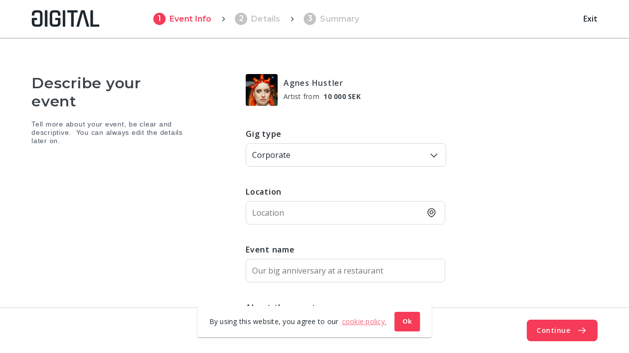

--- FILE ---
content_type: text/html; charset=utf-8
request_url: https://www.gigital.com/en/artists/agnes-hustler/book
body_size: 17525
content:
<!DOCTYPE html><html lang="en"><head>
    

    <!-- Google Tag Manager -->
    <script>
      (function (w, d, s, l, i) {
        w[l] = w[l] || [];
        w[l].push({
          'gtm.start': new Date().getTime(),
          event: 'gtm.js',
        });
        var f = d.getElementsByTagName(s)[0],
          j = d.createElement(s),
          dl = l != 'dataLayer' ? '&l=' + l : '';
        j.async = true;
        j.src = 'https://www.googletagmanager.com/gtm.js?id=' + i + dl;
        f.parentNode.insertBefore(j, f);
      })(window, document, 'script', 'dataLayer', 'GTM-NCC4T94');
    </script>
    <!-- End Google Tag Manager -->

    <!-- Google tag (gtag.js) -->
    <script async="" src="https://www.googletagmanager.com/gtag/js?id=G-S0V8LJLDEY"></script>
    <script>
      window.dataLayer = window.dataLayer || [];
      function gtag() {
        dataLayer.push(arguments);
      }
      gtag('js', new Date());

      gtag('config', 'G-S0V8LJLDEY');
    </script>

    <meta charset="utf-8">
    <title>Book artists, live bands and DJs | Gigital</title>
    <base href="/en/">
    <link rel="alternate" hreflang="sv-se" href="https://www.gigital.com/sv-se/artists/agnes-hustler/book">
    <meta name="viewport" content="width=device-width, initial-scale=1">
    <link rel="icon" type="image/x-icon" href="favicon.ico">
  <link rel="stylesheet" href="styles.83bc12240928ed113bca.css"><style ng-transition="gigital">.authorizing[_ngcontent-sc180]{height:calc(100vh - 76px)}.authorizing[_ngcontent-sc180]   p[_ngcontent-sc180]{margin-top:32px}</style><style ng-transition="gigital">.mat-drawer-container{position:relative;z-index:1;box-sizing:border-box;-webkit-overflow-scrolling:touch;display:block;overflow:hidden}.mat-drawer-container[fullscreen]{top:0;left:0;right:0;bottom:0;position:absolute}.mat-drawer-container[fullscreen].mat-drawer-container-has-open{overflow:hidden}.mat-drawer-container.mat-drawer-container-explicit-backdrop .mat-drawer-side{z-index:3}.mat-drawer-container.ng-animate-disabled .mat-drawer-backdrop,.mat-drawer-container.ng-animate-disabled .mat-drawer-content,.ng-animate-disabled .mat-drawer-container .mat-drawer-backdrop,.ng-animate-disabled .mat-drawer-container .mat-drawer-content{transition:none}.mat-drawer-backdrop{top:0;left:0;right:0;bottom:0;position:absolute;display:block;z-index:3;visibility:hidden}.mat-drawer-backdrop.mat-drawer-shown{visibility:visible}.mat-drawer-transition .mat-drawer-backdrop{transition-duration:400ms;transition-timing-function:cubic-bezier(0.25, 0.8, 0.25, 1);transition-property:background-color,visibility}.cdk-high-contrast-active .mat-drawer-backdrop{opacity:.5}.mat-drawer-content{position:relative;z-index:1;display:block;height:100%;overflow:auto}.mat-drawer-transition .mat-drawer-content{transition-duration:400ms;transition-timing-function:cubic-bezier(0.25, 0.8, 0.25, 1);transition-property:transform,margin-left,margin-right}.mat-drawer{position:relative;z-index:4;display:block;position:absolute;top:0;bottom:0;z-index:3;outline:0;box-sizing:border-box;overflow-y:auto;transform:translate3d(-100%, 0, 0)}.cdk-high-contrast-active .mat-drawer,.cdk-high-contrast-active [dir=rtl] .mat-drawer.mat-drawer-end{border-right:solid 1px currentColor}.cdk-high-contrast-active [dir=rtl] .mat-drawer,.cdk-high-contrast-active .mat-drawer.mat-drawer-end{border-left:solid 1px currentColor;border-right:none}.mat-drawer.mat-drawer-side{z-index:2}.mat-drawer.mat-drawer-end{right:0;transform:translate3d(100%, 0, 0)}[dir=rtl] .mat-drawer{transform:translate3d(100%, 0, 0)}[dir=rtl] .mat-drawer.mat-drawer-end{left:0;right:auto;transform:translate3d(-100%, 0, 0)}.mat-drawer-inner-container{width:100%;height:100%;overflow:auto;-webkit-overflow-scrolling:touch}.mat-sidenav-fixed{position:fixed}
</style><style ng-transition="gigital"></style><meta property="og:title" content="Book artists, live bands and DJs | Gigital"><meta property="og:url" content="https://www.gigital.com/en/artists/agnes-hustler/book"><meta name="description" content="Live music for kickoff, office party, officeparty. 200 verified artists, DJ's and bands. Find and book your favorite. Free registration. Safe bookings."><meta property="og:description" content="Live music for kickoff, office party, officeparty. 200 verified artists, DJ's and bands. Find and book your favorite. Free registration. Safe bookings."><meta property="og:image" content="https://res.cloudinary.com/hthruuqgk/image/upload/f_auto,fl_progressive,q_auto:low/v1567516416/web/ogImage_cw8adl.jpg"><meta property="og:site_name" content="Gigital"><style ng-transition="gigital">mat-toolbar.hello-bar[_ngcontent-sc176]{height:auto;font-size:14px}mat-toolbar.hello-bar[_ngcontent-sc176]   p[_ngcontent-sc176]{white-space:normal}@media screen and (max-width:600px){mat-toolbar.hello-bar[_ngcontent-sc176]   a[_ngcontent-sc176]{margin-bottom:24px}mat-toolbar.hello-bar[_ngcontent-sc176]   p[_ngcontent-sc176]{margin-bottom:4px}}mat-toolbar.main-nav[_ngcontent-sc176]{position:fixed;z-index:9999;top:0;height:-webkit-fit-content;height:-moz-fit-content;height:fit-content;padding-top:21px;padding-bottom:14px;transition:all .15s ease;background:#fff;box-shadow:0 1px 0 rgba(0,0,0,.2)!important;justify-content:space-between;perspective:2000px}@media screen and (max-width:960px){mat-toolbar.main-nav[_ngcontent-sc176]{padding-top:20px;padding-bottom:20px}}mat-toolbar.main-nav.transparent[_ngcontent-sc176]{color:#fff;background:transparent;box-shadow:none!important}.ctas[_ngcontent-sc176]   a[_ngcontent-sc176]:last-child{margin-left:24px}.ctas[_ngcontent-sc176]   a[_ngcontent-sc176]:first-child{border-color:#fff}.cta-light[_ngcontent-sc176]{background-color:transparent;color:#fff}.mobile-menu-toggle[_ngcontent-sc176]{margin:0 16px 0 -10px}.notifications-counter[_ngcontent-sc176]{position:absolute;top:0;left:0;padding:0 5px;letter-spacing:.4px;font-size:12px;font-weight:400;font-style:normal;line-height:normal;color:#fff;border-radius:16px;background:#f53b57}@media screen and (max-width:767px){.notifications-counter[_ngcontent-sc176]{display:none}}.center-nav-popover[_ngcontent-sc176]{position:relative;transition:transform .2s;transform:rotateX(-30deg);transform-origin:center -100px}.center-nav-popover.open[_ngcontent-sc176]{transform:rotateX(0)}.center-nav-popover.open[_ngcontent-sc176]   .popover-background[_ngcontent-sc176]{pointer-events:all;opacity:1}.popover-background[_ngcontent-sc176]{position:absolute;top:8px;left:0;transition:opacity .2s;transform-origin:0 0;pointer-events:none;opacity:0;border-radius:4px;background:#fff;box-shadow:0 2px 4px rgba(0,0,0,.12)}.popover-background.animate[_ngcontent-sc176]{transition:opacity .2s,transform .2s ease-in-out}.popover-content[_ngcontent-sc176]{position:absolute;z-index:1;top:8px;left:0;padding:24px 48px 16px 32px}.section[_ngcontent-sc176]{position:absolute;transition:opacity .2s;pointer-events:none;opacity:0}.section.active[_ngcontent-sc176]{pointer-events:all;opacity:1}.section.active[_ngcontent-sc176]   .from-blog[_ngcontent-sc176]{transform:scaleX(1);opacity:1}.section[_ngcontent-sc176]   ul[_ngcontent-sc176]{margin:0;padding-left:0;list-style:none}.section[_ngcontent-sc176]   ul[_ngcontent-sc176]   mat-icon[_ngcontent-sc176]{width:24px;height:24px;transition:color .2s;text-align:center;font-size:16px;line-height:24px;color:#f53b57;border-radius:16px;background:#fafafa}.section[_ngcontent-sc176]   ul[_ngcontent-sc176]   li[_ngcontent-sc176]{margin:8px 0}.section[_ngcontent-sc176]   ul[_ngcontent-sc176]   li[_ngcontent-sc176]   a[_ngcontent-sc176]{transition:color .2s}.section[_ngcontent-sc176]   ul[_ngcontent-sc176]   li[_ngcontent-sc176]   a[_ngcontent-sc176]:hover{color:#f53b57!important}.section[_ngcontent-sc176]   ul[_ngcontent-sc176]   li[_ngcontent-sc176]   a[_ngcontent-sc176]:hover   mat-icon[_ngcontent-sc176]{color:#ef5777}.from-blog[_ngcontent-sc176]{margin:16px -46px 0 -32px;padding:16px 46px 16px 32px;transition:transform .3s,opacity .3s;transform:scaleX(.5);opacity:0;background:#fafafa}.from-blog[_ngcontent-sc176]   mat-icon[_ngcontent-sc176]{width:24px;height:24px;margin-top:4px;transition:color .2s;text-align:center;font-size:16px;line-height:24px;color:#f53b57;border-radius:16px;background:#fff}.gigital-logo[_ngcontent-sc176]{margin-bottom:11px}.logged-nav-container[_ngcontent-sc176]{margin-top:-6px}.logged-nav[_ngcontent-sc176]{margin-left:auto;font:400 15px/24px Open Sans,sans-serif;align-items:center}.logged-nav--item[_ngcontent-sc176]{margin-right:24px;color:#1e272e}.logged-nav--item.mat-badge-small[_ngcontent-sc176]     .mat-badge-content{top:-7px!important;right:-15px!important}.unlogged-nav[_ngcontent-sc176]{margin-right:-32px;margin-top:-11px}.unlogged-nav--item[_ngcontent-sc176]{margin-right:32px;font:600 16px/24px Open Sans,sans-serif;color:#1e272e}.unlogged-nav--item.active[_ngcontent-sc176]{position:relative}.unlogged-nav--item.active[_ngcontent-sc176]:after{content:"";position:absolute;bottom:-6px;right:calc(50% - 7px);display:block;width:16px;height:2px;background-color:#1e272e}.unlogged-nav.transparent[_ngcontent-sc176]   .unlogged-nav--item[_ngcontent-sc176]{color:#fff}.unlogged-nav[_ngcontent-sc176]     .mat-menu-content{min-width:170px}.unlogged-nav[_ngcontent-sc176]   mat-toolbar.main-nav[_ngcontent-sc176]   .mat-badge-small[_ngcontent-sc176]   .mat-badge-content[_ngcontent-sc176]{right:-18px!important}</style><style ng-transition="gigital">.cdk-high-contrast-active .mat-toolbar{outline:solid 1px}.mat-toolbar-row,.mat-toolbar-single-row{display:flex;box-sizing:border-box;padding:0 16px;width:100%;flex-direction:row;align-items:center;white-space:nowrap}.mat-toolbar-multiple-rows{display:flex;box-sizing:border-box;flex-direction:column;width:100%}
</style><style ng-transition="gigital">.mat-button .mat-button-focus-overlay,.mat-icon-button .mat-button-focus-overlay{opacity:0}.mat-button:hover:not(.mat-button-disabled) .mat-button-focus-overlay,.mat-stroked-button:hover:not(.mat-button-disabled) .mat-button-focus-overlay{opacity:.04}@media(hover: none){.mat-button:hover:not(.mat-button-disabled) .mat-button-focus-overlay,.mat-stroked-button:hover:not(.mat-button-disabled) .mat-button-focus-overlay{opacity:0}}.mat-button,.mat-icon-button,.mat-stroked-button,.mat-flat-button{box-sizing:border-box;position:relative;-webkit-user-select:none;-moz-user-select:none;-ms-user-select:none;user-select:none;cursor:pointer;outline:none;border:none;-webkit-tap-highlight-color:transparent;display:inline-block;white-space:nowrap;text-decoration:none;vertical-align:baseline;text-align:center;margin:0;min-width:64px;line-height:36px;padding:0 16px;border-radius:4px;overflow:visible}.mat-button::-moz-focus-inner,.mat-icon-button::-moz-focus-inner,.mat-stroked-button::-moz-focus-inner,.mat-flat-button::-moz-focus-inner{border:0}.mat-button.mat-button-disabled,.mat-icon-button.mat-button-disabled,.mat-stroked-button.mat-button-disabled,.mat-flat-button.mat-button-disabled{cursor:default}.mat-button.cdk-keyboard-focused .mat-button-focus-overlay,.mat-button.cdk-program-focused .mat-button-focus-overlay,.mat-icon-button.cdk-keyboard-focused .mat-button-focus-overlay,.mat-icon-button.cdk-program-focused .mat-button-focus-overlay,.mat-stroked-button.cdk-keyboard-focused .mat-button-focus-overlay,.mat-stroked-button.cdk-program-focused .mat-button-focus-overlay,.mat-flat-button.cdk-keyboard-focused .mat-button-focus-overlay,.mat-flat-button.cdk-program-focused .mat-button-focus-overlay{opacity:.12}.mat-button::-moz-focus-inner,.mat-icon-button::-moz-focus-inner,.mat-stroked-button::-moz-focus-inner,.mat-flat-button::-moz-focus-inner{border:0}.mat-raised-button{box-sizing:border-box;position:relative;-webkit-user-select:none;-moz-user-select:none;-ms-user-select:none;user-select:none;cursor:pointer;outline:none;border:none;-webkit-tap-highlight-color:transparent;display:inline-block;white-space:nowrap;text-decoration:none;vertical-align:baseline;text-align:center;margin:0;min-width:64px;line-height:36px;padding:0 16px;border-radius:4px;overflow:visible;transform:translate3d(0, 0, 0);transition:background 400ms cubic-bezier(0.25, 0.8, 0.25, 1),box-shadow 280ms cubic-bezier(0.4, 0, 0.2, 1)}.mat-raised-button::-moz-focus-inner{border:0}.mat-raised-button.mat-button-disabled{cursor:default}.mat-raised-button.cdk-keyboard-focused .mat-button-focus-overlay,.mat-raised-button.cdk-program-focused .mat-button-focus-overlay{opacity:.12}.mat-raised-button::-moz-focus-inner{border:0}._mat-animation-noopable.mat-raised-button{transition:none;animation:none}.mat-stroked-button{border:1px solid currentColor;padding:0 15px;line-height:34px}.mat-stroked-button .mat-button-ripple.mat-ripple,.mat-stroked-button .mat-button-focus-overlay{top:-1px;left:-1px;right:-1px;bottom:-1px}.mat-fab{box-sizing:border-box;position:relative;-webkit-user-select:none;-moz-user-select:none;-ms-user-select:none;user-select:none;cursor:pointer;outline:none;border:none;-webkit-tap-highlight-color:transparent;display:inline-block;white-space:nowrap;text-decoration:none;vertical-align:baseline;text-align:center;margin:0;min-width:64px;line-height:36px;padding:0 16px;border-radius:4px;overflow:visible;transform:translate3d(0, 0, 0);transition:background 400ms cubic-bezier(0.25, 0.8, 0.25, 1),box-shadow 280ms cubic-bezier(0.4, 0, 0.2, 1);min-width:0;border-radius:50%;width:56px;height:56px;padding:0;flex-shrink:0}.mat-fab::-moz-focus-inner{border:0}.mat-fab.mat-button-disabled{cursor:default}.mat-fab.cdk-keyboard-focused .mat-button-focus-overlay,.mat-fab.cdk-program-focused .mat-button-focus-overlay{opacity:.12}.mat-fab::-moz-focus-inner{border:0}._mat-animation-noopable.mat-fab{transition:none;animation:none}.mat-fab .mat-button-wrapper{padding:16px 0;display:inline-block;line-height:24px}.mat-mini-fab{box-sizing:border-box;position:relative;-webkit-user-select:none;-moz-user-select:none;-ms-user-select:none;user-select:none;cursor:pointer;outline:none;border:none;-webkit-tap-highlight-color:transparent;display:inline-block;white-space:nowrap;text-decoration:none;vertical-align:baseline;text-align:center;margin:0;min-width:64px;line-height:36px;padding:0 16px;border-radius:4px;overflow:visible;transform:translate3d(0, 0, 0);transition:background 400ms cubic-bezier(0.25, 0.8, 0.25, 1),box-shadow 280ms cubic-bezier(0.4, 0, 0.2, 1);min-width:0;border-radius:50%;width:40px;height:40px;padding:0;flex-shrink:0}.mat-mini-fab::-moz-focus-inner{border:0}.mat-mini-fab.mat-button-disabled{cursor:default}.mat-mini-fab.cdk-keyboard-focused .mat-button-focus-overlay,.mat-mini-fab.cdk-program-focused .mat-button-focus-overlay{opacity:.12}.mat-mini-fab::-moz-focus-inner{border:0}._mat-animation-noopable.mat-mini-fab{transition:none;animation:none}.mat-mini-fab .mat-button-wrapper{padding:8px 0;display:inline-block;line-height:24px}.mat-icon-button{padding:0;min-width:0;width:40px;height:40px;flex-shrink:0;line-height:40px;border-radius:50%}.mat-icon-button i,.mat-icon-button .mat-icon{line-height:24px}.mat-button-ripple.mat-ripple,.mat-button-focus-overlay{top:0;left:0;right:0;bottom:0;position:absolute;pointer-events:none;border-radius:inherit}.mat-button-ripple.mat-ripple:not(:empty){transform:translateZ(0)}.mat-button-focus-overlay{opacity:0;transition:opacity 200ms cubic-bezier(0.35, 0, 0.25, 1),background-color 200ms cubic-bezier(0.35, 0, 0.25, 1)}._mat-animation-noopable .mat-button-focus-overlay{transition:none}.mat-button-ripple-round{border-radius:50%;z-index:1}.mat-button .mat-button-wrapper>*,.mat-flat-button .mat-button-wrapper>*,.mat-stroked-button .mat-button-wrapper>*,.mat-raised-button .mat-button-wrapper>*,.mat-icon-button .mat-button-wrapper>*,.mat-fab .mat-button-wrapper>*,.mat-mini-fab .mat-button-wrapper>*{vertical-align:middle}.mat-form-field:not(.mat-form-field-appearance-legacy) .mat-form-field-prefix .mat-icon-button,.mat-form-field:not(.mat-form-field-appearance-legacy) .mat-form-field-suffix .mat-icon-button{display:inline-flex;justify-content:center;align-items:center;font-size:inherit;width:2.5em;height:2.5em}.cdk-high-contrast-active .mat-button,.cdk-high-contrast-active .mat-flat-button,.cdk-high-contrast-active .mat-raised-button,.cdk-high-contrast-active .mat-icon-button,.cdk-high-contrast-active .mat-fab,.cdk-high-contrast-active .mat-mini-fab{outline:solid 1px}.cdk-high-contrast-active .mat-button-base.cdk-keyboard-focused,.cdk-high-contrast-active .mat-button-base.cdk-program-focused{outline:solid 3px}
</style><style ng-transition="gigital">.mat-icon{background-repeat:no-repeat;display:inline-block;fill:currentColor;height:24px;width:24px}.mat-icon.mat-icon-inline{font-size:inherit;height:inherit;line-height:inherit;width:inherit}[dir=rtl] .mat-icon-rtl-mirror{transform:scale(-1, 1)}.mat-form-field:not(.mat-form-field-appearance-legacy) .mat-form-field-prefix .mat-icon,.mat-form-field:not(.mat-form-field-appearance-legacy) .mat-form-field-suffix .mat-icon{display:block}.mat-form-field:not(.mat-form-field-appearance-legacy) .mat-form-field-prefix .mat-icon-button .mat-icon,.mat-form-field:not(.mat-form-field-appearance-legacy) .mat-form-field-suffix .mat-icon-button .mat-icon{margin:auto}
</style><style ng-transition="gigital">svg[_ngcontent-sc174]{display:block}</style><style ng-transition="gigital">mat-menu{display:none}.mat-menu-panel{min-width:112px;max-width:280px;overflow:auto;-webkit-overflow-scrolling:touch;max-height:calc(100vh - 48px);border-radius:4px;outline:0;min-height:64px}.mat-menu-panel.ng-animating{pointer-events:none}.cdk-high-contrast-active .mat-menu-panel{outline:solid 1px}.mat-menu-content:not(:empty){padding-top:8px;padding-bottom:8px}.mat-menu-item{-webkit-user-select:none;-moz-user-select:none;-ms-user-select:none;user-select:none;cursor:pointer;outline:none;border:none;-webkit-tap-highlight-color:transparent;white-space:nowrap;overflow:hidden;text-overflow:ellipsis;display:block;line-height:48px;height:48px;padding:0 16px;text-align:left;text-decoration:none;max-width:100%;position:relative}.mat-menu-item::-moz-focus-inner{border:0}.mat-menu-item[disabled]{cursor:default}[dir=rtl] .mat-menu-item{text-align:right}.mat-menu-item .mat-icon{margin-right:16px;vertical-align:middle}.mat-menu-item .mat-icon svg{vertical-align:top}[dir=rtl] .mat-menu-item .mat-icon{margin-left:16px;margin-right:0}.mat-menu-item[disabled]{pointer-events:none}.cdk-high-contrast-active .mat-menu-item{margin-top:1px}.cdk-high-contrast-active .mat-menu-item.cdk-program-focused,.cdk-high-contrast-active .mat-menu-item.cdk-keyboard-focused,.cdk-high-contrast-active .mat-menu-item-highlighted{outline:dotted 1px}.mat-menu-item-submenu-trigger{padding-right:32px}.mat-menu-item-submenu-trigger::after{width:0;height:0;border-style:solid;border-width:5px 0 5px 5px;border-color:transparent transparent transparent currentColor;content:"";display:inline-block;position:absolute;top:50%;right:16px;transform:translateY(-50%)}[dir=rtl] .mat-menu-item-submenu-trigger{padding-right:16px;padding-left:32px}[dir=rtl] .mat-menu-item-submenu-trigger::after{right:auto;left:16px;transform:rotateY(180deg) translateY(-50%)}button.mat-menu-item{width:100%}.mat-menu-item .mat-menu-ripple{top:0;left:0;right:0;bottom:0;position:absolute;pointer-events:none}
</style><style ng-transition="gigital">.sticky-notifications[_ngcontent-sc169]{position:sticky;background-color:#fafafa}.sticky-notifications.top[_ngcontent-sc169]{z-index:99;top:0}.sticky-notifications.top[_ngcontent-sc169]   h3[_ngcontent-sc169]{margin:0;padding:16px 24px}.sticky-notifications.bot[_ngcontent-sc169]{bottom:0;padding:12px 0}</style><style ng-transition="gigital">.card-container[_ngcontent-sc168]{margin:12px 0}.empty[_ngcontent-sc168]{padding:48px 32px;text-align:center}.empty[_ngcontent-sc168]   h1[_ngcontent-sc168], .empty[_ngcontent-sc168]   h2[_ngcontent-sc168]{margin:2px 0 0}.illustration[_ngcontent-sc168]{width:256px;margin:0 auto 30px}.isDropdown[_ngcontent-sc168]   .illustration[_ngcontent-sc168]{width:160px}.isDropdown[_ngcontent-sc168]   .empty[_ngcontent-sc168]{max-width:440px}</style><style ng-transition="gigital">[_nghost-sc177]{position:fixed;bottom:0;background-color:#fff;width:100%;z-index:99}@media screen and (max-width:960px){[_nghost-sc177]{position:relative}}.footer-content[_ngcontent-sc177]{padding:11px 0;box-shadow:0 -1px 0 #ccc;font:400 15px/19px Open Sans,sans-serif;letter-spacing:-.5px;color:#1e272e}.footer-content[_ngcontent-sc177]   .copyright[_ngcontent-sc177]   p[_ngcontent-sc177]{margin-right:64px;letter-spacing:-.5px}@media screen and (max-width:960px){.footer-content[_ngcontent-sc177]   .copyright[_ngcontent-sc177]   p[_ngcontent-sc177]{margin:0 0 20px}}.footer-content[_ngcontent-sc177]   .social-links[_ngcontent-sc177]   .mat-icon[_ngcontent-sc177]{width:17px;height:17px}.footer-content[_ngcontent-sc177]   .nav-list[_ngcontent-sc177]{list-style:none;letter-spacing:.2px}@media screen and (max-width:830px){.footer-content[_ngcontent-sc177]   .nav-list[_ngcontent-sc177]{margin-top:20px}}@media screen and (max-width:600px){.footer-content[_ngcontent-sc177]   .nav-list[_ngcontent-sc177]{margin-top:0}}.footer-content[_ngcontent-sc177]   .nav-list[_ngcontent-sc177]   li[_ngcontent-sc177]   a[_ngcontent-sc177]{color:inherit;letter-spacing:.2px}.expandable-footer--header.expanded[_ngcontent-sc177]{display:none!important}.expandable-footer--content-container[_ngcontent-sc177]{position:fixed;bottom:0;overflow:hidden;background:rgba(0,0,0,.5);height:100vh}.expandable-footer--content[_ngcontent-sc177]{background-color:#f7f7f7}.expandable-footer--toggle[_ngcontent-sc177]{margin:0 12px 0 auto;font:600 15px/15px Open Sans,sans-serif;-webkit-text-decoration-line:underline;text-decoration-line:underline;letter-spacing:0;cursor:pointer}.expandable-footer--toggle[_ngcontent-sc177]   .mat-icon[_ngcontent-sc177]{transform:rotate(180deg);width:12px;height:15px}.expanded-footer-content[_ngcontent-sc177]{width:100vw;padding-top:64px;padding-bottom:32px;border-radius:12px 12px 0 0}@media screen and (max-width:960px){.expanded-footer-content[_ngcontent-sc177]{padding-top:32px;background-color:#f7f7f7;box-shadow:0 -.5px 0 #ccc;border-radius:0}}@media screen and (max-width:960px){.expanded-footer-content[_ngcontent-sc177]   .expanded-navigation[_ngcontent-sc177]{width:100%}}@media screen and (max-width:960px){.expanded-footer-content[_ngcontent-sc177]   .expanded-navigation--menu[_ngcontent-sc177]{width:100%;padding-bottom:23px;border-bottom:1px solid #ccc}}.expanded-footer-content[_ngcontent-sc177]   .expanded-navigation[_ngcontent-sc177]   .subtitle-1[_ngcontent-sc177]{margin-bottom:16px}.expanded-footer-content[_ngcontent-sc177]   .expanded-navigation[_ngcontent-sc177]   li[_ngcontent-sc177]   a[_ngcontent-sc177]{font:400 14px/30px Open Sans,sans-serif;color:#1e272e;opacity:.9}.expanded-footer-content[_ngcontent-sc177]   .expanded-navigation[_ngcontent-sc177]   .social-links[_ngcontent-sc177]   .mat-icon[_ngcontent-sc177]{width:17px;height:17px}.mobile-footer[_ngcontent-sc177]{display:none}@media screen and (max-width:960px){.mobile-footer[_ngcontent-sc177]{display:block}}</style><style ng-transition="gigital">.loader[_ngcontent-sc167]{box-sizing:border-box;overflow:hidden;position:relative;-webkit-animation:2s ease-in-out infinite progress;animation:2s ease-in-out infinite progress;background:0 0/200px 100% no-repeat #eff1f6;background-image:-webkit-gradient(linear,left top,right top,from(rgba(255,255,255,0)),color-stop(rgba(255,255,255,.6)),to(rgba(255,255,255,0)));background-image:linear-gradient(90deg,rgba(255,255,255,0),rgba(255,255,255,.6),rgba(255,255,255,0));border-radius:4px;width:100%;height:20px;display:inline-block;margin-bottom:10px}.loader[_ngcontent-sc167]:after, .loader[_ngcontent-sc167]:before{box-sizing:border-box}.loader.circle[_ngcontent-sc167]{width:40px;height:40px;margin:5px;border-radius:50%}@-webkit-keyframes progress{0%{background-position:-200px 0}100%{background-position:calc(200px + 100%) 0}}@keyframes progress{0%{background-position:-200px 0}100%{background-position:calc(200px + 100%) 0}}</style><script class="preboot-inline-script">var prebootInitFn = (function() {
      

function start(prebootData,win){const _document=(win||window).document||{},currentScript=_document.currentScript||[].slice.call(_document.getElementsByTagName("script"),-1)[0];if(!currentScript)return void console.error("Preboot initialization failed, no currentScript has been detected.");let serverNode=currentScript.parentNode;if(!serverNode)return void console.error("Preboot initialization failed, the script is detached");serverNode.removeChild(currentScript);let eventSelectors=(prebootData.opts||{}).eventSelectors||[];const appData={root:prebootData.opts?getAppRoot(_document,prebootData.opts,serverNode):null,events:[]};prebootData.apps&&prebootData.apps.push(appData),eventSelectors=eventSelectors.map(eventSelector=>(eventSelector.hasOwnProperty("replay")||(eventSelector.replay=!0),eventSelector)),eventSelectors.forEach(eventSelector=>handleEvents(_document,prebootData,appData,eventSelector))}

function createOverlay(_document){let overlay=_document.createElement("div");return overlay.setAttribute("id","prebootOverlay"),overlay.setAttribute("style","display:none;position:absolute;left:0;top:0;width:100%;height:100%;z-index:999999;background:black;opacity:.3"),_document.documentElement.appendChild(overlay),overlay}

function getAppRoot(_document,opts,serverNode){const root={serverNode:serverNode};return root.clientNode=opts.buffer?createBuffer(root):root.serverNode,opts.disableOverlay||(root.overlay=createOverlay(_document)),root}

function handleEvents(_document,prebootData,appData,eventSelector){const serverRoot=appData.root.serverNode;serverRoot&&eventSelector.events.forEach(eventName=>{const handler=createListenHandler(_document,prebootData,eventSelector,appData);serverRoot.addEventListener(eventName,handler,!0),prebootData.listeners&&prebootData.listeners.push({node:serverRoot,eventName:eventName,handler:handler})})}

function createListenHandler(_document,prebootData,eventSelector,appData){const CARET_EVENTS=["keyup","keydown","focusin","mouseup","mousedown"],CARET_NODES=["INPUT","TEXTAREA"],matches=_document.documentElement.matches||_document.documentElement.msMatchesSelector,opts=prebootData.opts;return function(event){const node=event.target;if(!matches.call(node,eventSelector.selector))return;const root=appData.root,eventName=event.type;if(!node||!eventName)return;const keyCodes=eventSelector.keyCodes;if(keyCodes&&keyCodes.length){if(!keyCodes.filter(keyCode=>event.which===keyCode).length)return}eventSelector.preventDefault&&event.preventDefault(),eventSelector.action&&eventSelector.action(node,event);const nodeKey=getNodeKeyForPreboot({root:root,node:node});if(CARET_EVENTS.indexOf(eventName)>=0&&CARET_NODES.indexOf(node.tagName?node.tagName:"")>=0?prebootData.activeNode={root:root,node:node,nodeKey:nodeKey,selection:getSelection(node)}:"change"!==eventName&&"focusout"!==eventName&&(prebootData.activeNode=void 0),opts&&!opts.disableOverlay&&eventSelector.freeze){const overlay=root.overlay;overlay.style.display="block",setTimeout(()=>{overlay.style.display="none"},1e4)}eventSelector.replay&&appData.events.push({node:node,nodeKey:nodeKey,event:event,name:eventName})}}

function getSelection(node){const nodeValue=(node=node||{}).value||"",selection={start:nodeValue.length,end:nodeValue.length,direction:"forward"};try{(node.selectionStart||0===node.selectionStart)&&(selection.start=node.selectionStart,selection.end=node.selectionEnd?node.selectionEnd:0,selection.direction=node.selectionDirection?node.selectionDirection:"none")}catch(ex){}return selection}

function createBuffer(root){const serverNode=root.serverNode;if(!serverNode||!serverNode.parentNode||serverNode===document.documentElement||serverNode===document.body)return serverNode;const rootClientNode=serverNode.cloneNode(!1);return rootClientNode.style.display="none",serverNode.parentNode.insertBefore(rootClientNode,serverNode),serverNode.setAttribute("ng-non-bindable",""),rootClientNode}

function getNodeKeyForPreboot(nodeContext){const ancestors=[],root=nodeContext.root,node=nodeContext.node;let temp=node;for(;temp&&temp!==root.serverNode&&temp!==root.clientNode;)ancestors.push(temp),temp=temp.parentNode;temp&&ancestors.push(temp);let key=node.nodeName||"unknown";for(let i=ancestors.length-1;i>=0;i--)if(temp=ancestors[i],temp.childNodes&&i>0)for(let j=0;j<temp.childNodes.length;j++)if(temp.childNodes[j]===ancestors[i-1]){key+="_s"+(j+1);break}return key}


      return (function initAll(opts,win){const theWindow=win||window,data=theWindow.prebootData={opts:opts,apps:[],listeners:[]};return()=>start(data,theWindow)})({"buffer":true,"replay":false,"disableOverlay":false,"eventSelectors":[{"selector":"input,textarea","events":["keypress","keyup","keydown","input","change"]},{"selector":"select,option","events":["change"]},{"selector":"input","events":["keyup"],"preventDefault":true,"keyCodes":[13],"freeze":true},{"selector":"form","events":["submit"],"preventDefault":true,"freeze":true},{"selector":"input,textarea","events":["focusin","focusout","mousedown","mouseup"],"replay":false},{"selector":"button","events":["click"],"preventDefault":true,"freeze":true}],"appRoot":"app-root"});
    })();</script><style ng-transition="gigital">.booking-request[_ngcontent-sc721]{max-height:100vh}.booking-request--header[_ngcontent-sc721]{position:relative;z-index:2;padding-top:21px;padding-bottom:22px;box-shadow:0 2px 0 rgba(0,0,0,.2)}@media screen and (max-width:960px){.booking-request--header[_ngcontent-sc721]{padding-bottom:26px;box-shadow:0 1px 0 rgba(0,0,0,.2)}}.booking-request--content[_ngcontent-sc721]{height:calc(100vh - 169px);overflow:auto;box-sizing:border-box;padding-top:74px;padding-bottom:48px}@media screen and (max-width:960px){.booking-request--content[_ngcontent-sc721]{padding-top:24px;height:calc(100vh - 147px)}}.booking-request--footer[_ngcontent-sc721]{position:relative;z-index:2;padding:24px 0;box-shadow:0 -1px 0 #d8d8d8}@media screen and (max-width:960px){.booking-request--footer[_ngcontent-sc721]{padding:16px 0}}.gigital-logo[_ngcontent-sc721]{margin-right:110px}@media screen and (max-width:960px){.gigital-logo[_ngcontent-sc721]{margin-right:0}}.progress-bar-mobile[_ngcontent-sc721]{margin-bottom:16px;font-size:12px;letter-spacing:1px;font-weight:700;color:#ef5777;text-transform:uppercase}.progress-step[_ngcontent-sc721]{margin-right:16px}.progress-step--number[_ngcontent-sc721]{width:25px;height:25px;margin-right:8px;border-radius:50%;background-color:#c4c3c3;font:600 16px/16px Montserrat,sans-serif;align-items:center;letter-spacing:.15px;color:#fff}.progress-step--number.active[_ngcontent-sc721]{background-color:#f53b57}.progress-step--title[_ngcontent-sc721]{margin-right:18px;font:600 16px/25px Montserrat,sans-serif;letter-spacing:.15px;color:#c4c3c3}.progress-step--title.active[_ngcontent-sc721]{color:#f53b57}.expand-right-icon[_ngcontent-sc721]{width:14px;height:10px}.close-bar[_ngcontent-sc721]{margin-left:auto}@media screen and (max-width:960px){.close-bar[_ngcontent-sc721]{position:absolute;right:28px;top:22px}.close-bar[_ngcontent-sc721]   .mat-icon[_ngcontent-sc721]{width:22px;height:22px}}</style><style ng-transition="gigital">.request-step--title[_ngcontent-sc715]{font:600 30px/37px Montserrat,sans-serif;letter-spacing:.75px}@media screen and (max-width:960px){.request-step--title[_ngcontent-sc715]{padding-right:48px}}.input-errors[_ngcontent-sc715]{padding:2px 5px}.input-errors--message[_ngcontent-sc715]{font:400 10px/16px Open Sans,sans-serif;letter-spacing:.2px;color:#f44336}.input-errors[_ngcontent-sc715]   .mat-icon[_ngcontent-sc715]{width:12px;height:12px;margin-right:2px}.artist-profile[_ngcontent-sc715]{margin-bottom:46px}.artist-profile--name[_ngcontent-sc715]{font:600 16px/22px Open Sans,sans-serif;letter-spacing:.75px}.artist-profile--price[_ngcontent-sc715]{font-size:14px;letter-spacing:.25px}@media screen and (max-width:960px){.artist-profile[_ngcontent-sc715]{margin-bottom:28px;padding:16px;background-color:#fafafa;border-radius:8px}}</style><style ng-transition="gigital">.avatar[_ngcontent-sc165]{overflow:hidden;width:40px;height:40px;font-family:Montserrat,sans-serif;font-weight:500;color:#fff}.avatar.no-overflow[_ngcontent-sc165]{overflow:hidden!important}.avatar.round[_ngcontent-sc165]{border-radius:100%}.avatar[_ngcontent-sc165]:not(.show-bg){background:transparent!important}.avatar--tiny[_ngcontent-sc165]{width:20px;height:20px}.avatar--mini[_ngcontent-sc165]{width:30px;height:30px}.avatar--small[_ngcontent-sc165]{width:50px;height:50px}.avatar--medium[_ngcontent-sc165]{width:60px;height:60px}.avatar--intermediate[_ngcontent-sc165]{width:70px;height:70px}.avatar--big[_ngcontent-sc165]{width:80px;height:80px}.avatar--large[_ngcontent-sc165]{width:100px;height:100px}.avatar--huge[_ngcontent-sc165]{width:120px;height:120px}.avatar--ballin[_ngcontent-sc165]{width:160px;height:160px}.avatar--humongous[_ngcontent-sc165]{width:256px;height:256px}.fill[_ngcontent-sc165]{width:100%;height:100%}.deafault-picture[_ngcontent-sc165], .deafault-picture[_ngcontent-sc165]   img[_ngcontent-sc165]{width:100%;height:100%;min-width:100%}</style><style ng-transition="gigital">.form-input[_ngcontent-sc713]   .dropdown-option[_ngcontent-sc713]{padding:11px 12px;font:400 16px/24px Open Sans,sans-serif;letter-spacing:0;color:#1e272e}.form-input[_ngcontent-sc713]   .dropdown-option[_ngcontent-sc713]:hover{background-color:#f9f9f9}.form-input[_ngcontent-sc713]   .dropdown-option.uppercase[_ngcontent-sc713]{text-transform:uppercase}.form-input--label[_ngcontent-sc713]{font:600 16px/22px Open Sans,sans-serif;letter-spacing:.75px;color:#1e272e}.form-input--label.light[_ngcontent-sc713]{font:400 14px/24px Open Sans,sans-serif;letter-spacing:.0025em;color:#767676}.form-input--label[_ngcontent-sc713]   .mat-icon[_ngcontent-sc713]{width:15px;height:15px}.dropdown-option[_ngcontent-sc713]{padding:15px 10px 13px}  .dropdown-content.opened{max-height:190px;overflow:scroll}</style><style ng-transition="gigital">.form-input[_ngcontent-sc714]   .input-wrap[_ngcontent-sc714]{position:relative}.form-input[_ngcontent-sc714]   .input-wrap[_ngcontent-sc714]   .mat-icon[_ngcontent-sc714]{position:absolute;right:18px;top:14px;width:20px;height:20px}@media screen and (max-width:960px){.form-input[_ngcontent-sc714]   .input-wrap[_ngcontent-sc714]   .mat-icon[_ngcontent-sc714]{right:auto;left:14px}}.form-input[_ngcontent-sc714]   input[_ngcontent-sc714]{width:100%;box-sizing:border-box;padding:11px 12px;border-radius:8px;border:1px solid #d8d8d8;font:400 16px/24px Open Sans,sans-serif;letter-spacing:0;color:#1e272e}@media screen and (max-width:960px){.form-input[_ngcontent-sc714]   input[_ngcontent-sc714]{padding-left:44px}}.form-input[_ngcontent-sc714]   input.invalid[_ngcontent-sc714]{color:#f44336!important;border:2px solid #f44336!important;outline:none!important;color:#767676!important}.form-input[_ngcontent-sc714]   input.invalid[_ngcontent-sc714]   input[_ngcontent-sc714]::-moz-placeholder{color:#767676!important}.form-input[_ngcontent-sc714]   input.invalid[_ngcontent-sc714]   input[_ngcontent-sc714]::placeholder{color:#767676!important}.form-input[_ngcontent-sc714]   input.uppercase[_ngcontent-sc714]{text-transform:uppercase}.form-input[_ngcontent-sc714]   input[_ngcontent-sc714]::-moz-placeholder{font:400 16px/24px Open Sans,sans-serif;color:#767676}.form-input[_ngcontent-sc714]   input[_ngcontent-sc714]::placeholder{font:400 16px/24px Open Sans,sans-serif;color:#767676}.form-input--label[_ngcontent-sc714]{font:600 16px/22px Open Sans,sans-serif;letter-spacing:.75px;color:#1e272e}.form-input--label.light[_ngcontent-sc714]{font:400 14px/24px Open Sans,sans-serif;letter-spacing:.0025em;color:#767676}</style><style ng-transition="gigital">.form-input[_ngcontent-sc121]   .input-container[_ngcontent-sc121]{position:relative}.form-input[_ngcontent-sc121]   input[_ngcontent-sc121], .form-input[_ngcontent-sc121]   textarea[_ngcontent-sc121]{padding:11px 12px;border-radius:8px;border:1px solid #d8d8d8;font:400 16px/24px Open Sans,sans-serif;letter-spacing:0;color:#1e272e}.form-input[_ngcontent-sc121]   input.invalid[_ngcontent-sc121], .form-input[_ngcontent-sc121]   textarea.invalid[_ngcontent-sc121]{color:#f44336!important;border:2px solid #f44336!important;outline:none!important}.form-input[_ngcontent-sc121]   input.uppercase[_ngcontent-sc121], .form-input[_ngcontent-sc121]   textarea.uppercase[_ngcontent-sc121]{text-transform:uppercase}.form-input[_ngcontent-sc121]   input[_ngcontent-sc121]::-moz-placeholder, .form-input[_ngcontent-sc121]   textarea[_ngcontent-sc121]::-moz-placeholder{font:400 16px/24px Open Sans,sans-serif;color:#767676}.form-input[_ngcontent-sc121]   input[_ngcontent-sc121]::placeholder, .form-input[_ngcontent-sc121]   textarea[_ngcontent-sc121]::placeholder{font:400 16px/24px Open Sans,sans-serif;color:#767676}.form-input[_ngcontent-sc121]   input[_ngcontent-sc121]::-webkit-inner-spin-button, .form-input[_ngcontent-sc121]   input[_ngcontent-sc121]::-webkit-outer-spin-button, .form-input[_ngcontent-sc121]   textarea[_ngcontent-sc121]::-webkit-inner-spin-button, .form-input[_ngcontent-sc121]   textarea[_ngcontent-sc121]::-webkit-outer-spin-button{-webkit-appearance:none;margin:0}.form-input[_ngcontent-sc121]   input[type=number][_ngcontent-sc121], .form-input[_ngcontent-sc121]   textarea[type=number][_ngcontent-sc121]{-moz-appearance:textfield}.form-input--label[_ngcontent-sc121]{font:600 16px/22px Open Sans,sans-serif;letter-spacing:.75px;color:#1e272e}.form-input--label.light[_ngcontent-sc121]{font:400 14px/24px Open Sans,sans-serif;letter-spacing:.0025em;color:#767676}.form-input--label[_ngcontent-sc121]   .mat-icon[_ngcontent-sc121]{width:15px;height:15px}.form-input[_ngcontent-sc121]   .mask[_ngcontent-sc121]{position:absolute;right:16px;top:13px}</style><style ng-transition="gigital">.dropdown[_ngcontent-sc122]{position:relative;display:inline-block;width:100%;border:1px solid #d8d8d8;border-radius:8px}.dropdown.opened[_ngcontent-sc122]{border-bottom:1px solid transparent;border-radius:8px 8px 0 0}.dropdown.opened[_ngcontent-sc122]   .hover-bg-color[_ngcontent-sc122]:hover{border-radius:8px 8px 0 0;background-color:#f9f9f9}.dropdown-content[_ngcontent-sc122]{position:absolute;z-index:1;left:-1px;display:none;width:100%;border:1px solid #d8d8d8;border-top:unset;border-radius:0 0 8px 8px;background-color:#fff}.dropdown-content.opened[_ngcontent-sc122]{display:unset}.expand-arrow[_ngcontent-sc122]{width:26px;height:26px;margin-top:2px;margin-right:11px}.expand-arrow.big[_ngcontent-sc122]{transform:rotate(-90deg)}.expand-arrow.small[_ngcontent-sc122]{width:7px}.expand-arrow.disabled[_ngcontent-sc122]{opacity:.3}.hover-bg-color[_ngcontent-sc122]:hover{border-radius:8px;background-color:#f9f9f9;overflow:hidden}</style><style class="flex-layout-ssr">@media all {.flex-layout-0 {-webkit-align-content:center;-webkit-align-items:center;-webkit-flex-direction:row;-webkit-justify-content:space-between;align-content:center;align-items:center;box-sizing:border-box;display:flex;flex-direction:row;justify-content:space-between;}.flex-layout-1 {-webkit-align-content:center;-webkit-align-items:center;-webkit-flex-direction:row;-webkit-justify-content:center;align-content:center;align-items:center;box-sizing:border-box;display:flex;flex-direction:row;justify-content:center;}.flex-layout-2 {-webkit-align-content:center;-webkit-align-items:center;-webkit-flex-direction:row;-webkit-justify-content:flex-start;align-content:center;align-items:center;box-sizing:border-box;display:flex;flex-direction:row;justify-content:flex-start;}.flex-layout-3 {margin-right:16px;}.flex-layout-4 {}.flex-layout-5 {-webkit-align-content:center;-webkit-align-items:center;-webkit-flex-direction:row;-webkit-justify-content:flex-start;align-content:center;align-items:center;box-sizing:border-box;display:flex;flex-direction:row;justify-content:flex-start;}.flex-layout-6 {margin-right:16px;}.flex-layout-7 {}.flex-layout-8 {-webkit-align-content:center;-webkit-align-items:center;-webkit-flex-direction:row;-webkit-justify-content:flex-start;align-content:center;align-items:center;box-sizing:border-box;display:flex;flex-direction:row;justify-content:flex-start;}.flex-layout-9 {margin-right:16px;}.flex-layout-10 {}.flex-layout-11 {-webkit-align-content:center;-webkit-align-items:center;-webkit-flex-direction:row;-webkit-justify-content:flex-start;align-content:center;align-items:center;box-sizing:border-box;display:flex;flex-direction:row;justify-content:flex-start;}.flex-layout-12 {margin-right:16px;}.flex-layout-13 {}.flex-layout-14 {display:initial;}.flex-layout-15 {margin-right:12px;}.flex-layout-16 {}.flex-layout-17 {-webkit-align-self:flex-end;align-self:flex-end;display:none;}.flex-layout-18 {-webkit-flex-direction:row;box-sizing:border-box;display:flex;flex-direction:row;-webkit-align-content:center;-webkit-align-items:center;-webkit-justify-content:center;align-content:center;align-items:center;justify-content:center;}.flex-layout-19 {display:initial;}.flex-layout-20 {-webkit-flex-direction:column;box-sizing:border-box;display:flex;flex-direction:column;-webkit-align-content:stretch;-webkit-align-items:stretch;-webkit-justify-content:flex-end;align-content:stretch;align-items:stretch;justify-content:flex-end;max-width:100%;}.flex-layout-21 {-webkit-flex-direction:row;box-sizing:border-box;display:none;flex-direction:row;}.flex-layout-22 {-webkit-flex:1 1 0%;box-sizing:border-box;flex:1 1 0%;}.flex-layout-23 {-webkit-flex-direction:row;-webkit-flex-wrap:wrap;box-sizing:border-box;display:flex;flex-direction:row;flex-wrap:wrap;-webkit-align-content:flex-start;-webkit-align-items:flex-start;-webkit-justify-content:space-between;align-content:flex-start;align-items:flex-start;justify-content:space-between;}.flex-layout-24 {-webkit-flex-direction:column;box-sizing:border-box;display:flex;flex-direction:column;}.flex-layout-25 {-webkit-align-content:center;-webkit-align-items:center;-webkit-flex-direction:row;-webkit-justify-content:flex-start;align-content:center;align-items:center;box-sizing:border-box;display:flex;flex-direction:row;justify-content:flex-start;}.flex-layout-26 {margin-right:16px;-webkit-align-content:center;-webkit-align-items:center;-webkit-flex-direction:row;-webkit-justify-content:center;align-content:center;align-items:center;box-sizing:border-box;display:flex;flex-direction:row;justify-content:center;}.flex-layout-27 {-webkit-align-content:center;-webkit-align-items:center;-webkit-flex-direction:row;-webkit-justify-content:center;align-content:center;align-items:center;box-sizing:border-box;display:flex;flex-direction:row;justify-content:center;}.flex-layout-28 {-webkit-flex-direction:row;box-sizing:border-box;display:flex;flex-direction:row;}.flex-layout-29 {margin-right:7px;}.flex-layout-30 {margin-right:7px;}.flex-layout-31 {margin-right:7px;}.flex-layout-32 {margin-right:7px;}.flex-layout-33 {}.flex-layout-34 {-webkit-flex-direction:row;-webkit-flex-wrap:wrap;box-sizing:border-box;display:flex;flex-direction:row;flex-wrap:wrap;}.flex-layout-35 {margin-right:12px;}.flex-layout-36 {}.flex-layout-37 {-webkit-flex-direction:column;box-sizing:border-box;display:flex;flex-direction:column;-webkit-align-content:flex-start;-webkit-align-items:flex-start;-webkit-justify-content:space-between;align-content:flex-start;align-items:flex-start;justify-content:space-between;}.flex-layout-38 {margin-bottom:32px;}.flex-layout-39 {-webkit-flex-direction:column;box-sizing:border-box;display:flex;flex-direction:column;-webkit-align-content:flex-start;-webkit-align-items:flex-start;-webkit-justify-content:space-between;align-content:flex-start;align-items:flex-start;justify-content:space-between;-webkit-flex:1 1 0.000000001px;flex:1 1 0.000000001px;}.flex-layout-40 {margin-bottom:24px;}.flex-layout-41 {margin-bottom:24px;}.flex-layout-42 {margin-bottom:24px;}.flex-layout-43 {margin-bottom:24px;}.flex-layout-44 {}.flex-layout-45 {-webkit-flex-direction:column;box-sizing:border-box;display:flex;flex-direction:column;}.flex-layout-46 {-webkit-flex-direction:column;box-sizing:border-box;display:flex;flex-direction:column;}.flex-layout-47 {-webkit-flex-direction:column;box-sizing:border-box;display:flex;flex-direction:column;}.flex-layout-48 {-webkit-flex-direction:column;box-sizing:border-box;display:flex;flex-direction:column;}.flex-layout-49 {-webkit-align-content:center;-webkit-align-items:center;-webkit-flex-direction:row;-webkit-justify-content:flex-start;align-content:center;align-items:center;box-sizing:border-box;display:flex;flex-direction:row;justify-content:flex-start;}.flex-layout-50 {margin-right:16px;-webkit-align-content:center;-webkit-align-items:center;-webkit-flex-direction:row;-webkit-justify-content:center;align-content:center;align-items:center;box-sizing:border-box;display:flex;flex-direction:row;justify-content:center;}.flex-layout-51 {-webkit-align-content:center;-webkit-align-items:center;-webkit-flex-direction:row;-webkit-justify-content:center;align-content:center;align-items:center;box-sizing:border-box;display:flex;flex-direction:row;justify-content:center;}.flex-layout-52 {display:none;}.flex-layout-53 {display:initial;}.flex-layout-54 {-webkit-flex-direction:column;box-sizing:border-box;display:flex;flex-direction:column;-webkit-align-content:flex-start;-webkit-align-items:flex-start;-webkit-justify-content:space-between;align-content:flex-start;align-items:flex-start;justify-content:space-between;}.flex-layout-55 {margin-bottom:32px;}.flex-layout-56 {-webkit-flex-direction:column;box-sizing:border-box;display:flex;flex-direction:column;-webkit-align-content:flex-start;-webkit-align-items:flex-start;-webkit-justify-content:space-between;align-content:flex-start;align-items:flex-start;justify-content:space-between;-webkit-flex:1 1 0.000000001px;flex:1 1 0.000000001px;}.flex-layout-57 {margin-bottom:24px;}.flex-layout-58 {margin-bottom:24px;}.flex-layout-59 {margin-bottom:24px;}.flex-layout-60 {margin-bottom:24px;}.flex-layout-61 {}.flex-layout-62 {-webkit-flex-direction:column;box-sizing:border-box;display:flex;flex-direction:column;}.flex-layout-63 {-webkit-flex-direction:column;box-sizing:border-box;display:flex;flex-direction:column;}.flex-layout-64 {-webkit-flex-direction:column;box-sizing:border-box;display:flex;flex-direction:column;}.flex-layout-65 {-webkit-flex-direction:column;box-sizing:border-box;display:flex;flex-direction:column;}.flex-layout-66 {-webkit-align-content:center;-webkit-align-items:center;-webkit-flex-direction:row;-webkit-justify-content:flex-start;align-content:center;align-items:center;box-sizing:border-box;display:flex;flex-direction:row;justify-content:flex-start;}.flex-layout-67 {margin-right:16px;-webkit-align-content:center;-webkit-align-items:center;-webkit-flex-direction:row;-webkit-justify-content:center;align-content:center;align-items:center;box-sizing:border-box;display:flex;flex-direction:row;justify-content:center;}.flex-layout-68 {-webkit-align-content:center;-webkit-align-items:center;-webkit-flex-direction:row;-webkit-justify-content:center;align-content:center;align-items:center;box-sizing:border-box;display:flex;flex-direction:row;justify-content:center;}.flex-layout-69 {display:none;}.flex-layout-70 {display:initial;}.flex-layout-71 {display:none;}.flex-layout-72 {display:initial;}.flex-layout-73 {display:initial;}.flex-layout-74 {-webkit-align-content:center;-webkit-align-items:center;-webkit-flex-direction:row;-webkit-justify-content:center;align-content:center;align-items:center;box-sizing:border-box;display:flex;flex-direction:row;justify-content:center;}.flex-layout-75 {-webkit-align-content:center;-webkit-align-items:center;-webkit-flex-direction:row;-webkit-justify-content:flex-start;align-content:center;align-items:center;box-sizing:border-box;display:none;flex-direction:row;justify-content:flex-start;}.flex-layout-76 {-webkit-align-content:stretch;-webkit-align-items:stretch;-webkit-flex-direction:row;-webkit-justify-content:flex-end;align-content:stretch;align-items:stretch;box-sizing:border-box;display:flex;flex-direction:row;justify-content:flex-end;}.flex-layout-77 {-webkit-align-content:center;-webkit-align-items:center;-webkit-flex-direction:row;-webkit-justify-content:space-between;align-content:center;align-items:center;box-sizing:border-box;display:flex;flex-direction:row;justify-content:space-between;}.flex-layout-78 {-webkit-align-content:center;-webkit-align-items:center;-webkit-flex-direction:row;-webkit-justify-content:flex-start;align-content:center;align-items:center;box-sizing:border-box;display:flex;flex-direction:row;justify-content:flex-start;}.flex-layout-79 {-webkit-align-content:center;-webkit-align-items:center;-webkit-flex-direction:row;-webkit-justify-content:center;align-content:center;align-items:center;box-sizing:border-box;display:flex;flex-direction:row;justify-content:center;}.flex-layout-80 {-webkit-align-content:center;-webkit-align-items:center;-webkit-flex-direction:row;-webkit-justify-content:flex-start;align-content:center;align-items:center;box-sizing:border-box;display:flex;flex-direction:row;justify-content:flex-start;}.flex-layout-81 {-webkit-align-content:center;-webkit-align-items:center;-webkit-flex-direction:row;-webkit-justify-content:center;align-content:center;align-items:center;box-sizing:border-box;display:flex;flex-direction:row;justify-content:center;}.flex-layout-82 {-webkit-align-content:center;-webkit-align-items:center;-webkit-flex-direction:row;-webkit-justify-content:flex-start;align-content:center;align-items:center;box-sizing:border-box;display:flex;flex-direction:row;justify-content:flex-start;}.flex-layout-83 {-webkit-align-content:center;-webkit-align-items:center;-webkit-flex-direction:row;-webkit-justify-content:center;align-content:center;align-items:center;box-sizing:border-box;display:flex;flex-direction:row;justify-content:center;}.flex-layout-84 {-webkit-align-content:flex-start;-webkit-align-items:flex-start;-webkit-flex-direction:column;-webkit-justify-content:flex-start;align-content:flex-start;align-items:flex-start;box-sizing:border-box;display:flex;flex-direction:column;justify-content:flex-start;}.flex-layout-85 {-webkit-flex:1 1 auto;box-sizing:border-box;flex:1 1 auto;}.flex-layout-86 {display:none;}.flex-layout-87 {-webkit-align-content:center;-webkit-align-items:center;-webkit-flex-direction:row;-webkit-justify-content:flex-start;align-content:center;align-items:center;box-sizing:border-box;display:flex;flex-direction:row;justify-content:flex-start;}.flex-layout-88 {margin-right:12px;}.flex-layout-89 {}.flex-layout-90 {display:none;}.flex-layout-91 {display:initial;}.flex-layout-92 {display:none;}.flex-layout-93 {display:initial;}.flex-layout-94 {display:initial;}.flex-layout-95 {margin-right:12px;}.flex-layout-96 {-webkit-align-content:flex-start;-webkit-align-items:flex-start;-webkit-flex-direction:column;-webkit-justify-content:center;align-content:flex-start;align-items:flex-start;box-sizing:border-box;display:flex;flex-direction:column;justify-content:center;}.flex-layout-97 {-webkit-flex-direction:row;box-sizing:border-box;display:flex;flex-direction:row;}.flex-layout-98 {margin-bottom:3px;}.flex-layout-99 {}.flex-layout-100 {margin-bottom:40px;}.flex-layout-101 {margin-bottom:40px;}.flex-layout-102 {margin-bottom:40px;}.flex-layout-103 {}.flex-layout-104 {-webkit-flex-direction:column;box-sizing:border-box;display:flex;flex-direction:column;-webkit-flex:1 1 100%;flex:1 1 100%;max-width:100%;}.flex-layout-105 {-webkit-flex-direction:row;box-sizing:border-box;display:flex;flex-direction:row;}.flex-layout-106 {-webkit-align-content:center;-webkit-align-items:center;-webkit-flex-direction:row;-webkit-justify-content:center;align-content:center;align-items:center;box-sizing:border-box;display:flex;flex-direction:row;justify-content:center;border-radius:4px;height.px:65;width.px:65;}.flex-layout-107 {-webkit-flex-direction:column;box-sizing:border-box;display:flex;flex-direction:column;}.flex-layout-108 {}.flex-layout-109 {-webkit-flex-direction:column;box-sizing:border-box;display:flex;flex-direction:column;}.flex-layout-110 {}.flex-layout-111 {-webkit-align-content:center;-webkit-align-items:center;-webkit-flex-direction:row;-webkit-justify-content:flex-start;align-content:center;align-items:center;box-sizing:border-box;display:flex;flex-direction:row;justify-content:flex-start;margin-bottom:8px;}.flex-layout-112 {-webkit-flex:1 1 0.000000001px;box-sizing:border-box;flex:1 1 0.000000001px;}.flex-layout-113 {-webkit-flex:1 1 0.000000001px;box-sizing:border-box;flex:1 1 0.000000001px;}.flex-layout-114 {-webkit-flex:1 1 0.000000001px;box-sizing:border-box;flex:1 1 0.000000001px;}.flex-layout-115 {-webkit-flex:1 1 0.000000001px;box-sizing:border-box;flex:1 1 0.000000001px;}.flex-layout-116 {-webkit-flex-direction:column;box-sizing:border-box;display:flex;flex-direction:column;}.flex-layout-117 {-webkit-flex-direction:row;box-sizing:border-box;display:flex;flex-direction:row;-webkit-align-content:stretch;-webkit-align-items:stretch;-webkit-justify-content:space-between;align-content:stretch;align-items:stretch;justify-content:space-between;}.flex-layout-118 {-webkit-flex-direction:column;box-sizing:border-box;display:flex;flex-direction:column;-webkit-align-content:center;-webkit-align-items:center;-webkit-justify-content:center;align-content:center;align-items:center;justify-content:center;-webkit-flex:0 1 auto;flex:0 1 auto;}.flex-layout-119 {-webkit-flex-direction:column;box-sizing:border-box;display:flex;flex-direction:column;}.flex-layout-120 {-webkit-flex-direction:row;box-sizing:border-box;display:flex;flex-direction:row;}.flex-layout-121 {-webkit-flex:1 1 100%;box-sizing:border-box;flex:1 1 100%;max-width:100%;-webkit-flex-direction:column;display:flex;flex-direction:column;}.flex-layout-122 {}.flex-layout-123 {margin-bottom:8px;}.flex-layout-124 {-webkit-flex-direction:column;box-sizing:border-box;display:flex;flex-direction:column;}.flex-layout-125 {}.flex-layout-126 {-webkit-align-content:center;-webkit-align-items:center;-webkit-flex-direction:row;-webkit-justify-content:flex-start;align-content:center;align-items:center;box-sizing:border-box;display:flex;flex-direction:row;justify-content:flex-start;margin-bottom:8px;}.flex-layout-127 {-webkit-flex-direction:row;box-sizing:border-box;display:flex;flex-direction:row;}.flex-layout-128 {-webkit-flex:1 1 100%;box-sizing:border-box;flex:1 1 100%;max-width:100%;}.flex-layout-129 {-webkit-flex-direction:column;box-sizing:border-box;display:flex;flex-direction:column;}.flex-layout-130 {}.flex-layout-131 {-webkit-align-content:center;-webkit-align-items:center;-webkit-flex-direction:row;-webkit-justify-content:flex-start;align-content:center;align-items:center;box-sizing:border-box;display:flex;flex-direction:row;justify-content:flex-start;margin-bottom:8px;}.flex-layout-132 {-webkit-flex:1 1 100%;box-sizing:border-box;flex:1 1 100%;max-height:100%;}}@media screen and (min-width: 600px) {.flex-layout-73 {display:none;}.flex-layout-74 {-webkit-align-content:center;-webkit-align-items:center;-webkit-flex-direction:row;-webkit-justify-content:center;align-content:center;align-items:center;box-sizing:border-box;display:flex;flex-direction:row;justify-content:center;}.flex-layout-90 {display:none;}.flex-layout-91 {display:initial;}.flex-layout-75 {display:none;-webkit-align-content:center;-webkit-align-items:center;-webkit-flex-direction:row;-webkit-justify-content:flex-start;align-content:center;align-items:center;box-sizing:border-box;flex-direction:row;justify-content:flex-start;}.flex-layout-78 {-webkit-align-content:center;-webkit-align-items:center;-webkit-flex-direction:row;-webkit-justify-content:flex-start;align-content:center;align-items:center;box-sizing:border-box;display:flex;flex-direction:row;justify-content:flex-start;}.flex-layout-79 {-webkit-align-content:center;-webkit-align-items:center;-webkit-flex-direction:row;-webkit-justify-content:center;align-content:center;align-items:center;box-sizing:border-box;display:flex;flex-direction:row;justify-content:center;}.flex-layout-80 {-webkit-align-content:center;-webkit-align-items:center;-webkit-flex-direction:row;-webkit-justify-content:flex-start;align-content:center;align-items:center;box-sizing:border-box;display:flex;flex-direction:row;justify-content:flex-start;}.flex-layout-81 {-webkit-align-content:center;-webkit-align-items:center;-webkit-flex-direction:row;-webkit-justify-content:center;align-content:center;align-items:center;box-sizing:border-box;display:flex;flex-direction:row;justify-content:center;}.flex-layout-82 {-webkit-align-content:center;-webkit-align-items:center;-webkit-flex-direction:row;-webkit-justify-content:flex-start;align-content:center;align-items:center;box-sizing:border-box;display:flex;flex-direction:row;justify-content:flex-start;}.flex-layout-83 {-webkit-align-content:center;-webkit-align-items:center;-webkit-flex-direction:row;-webkit-justify-content:center;align-content:center;align-items:center;box-sizing:border-box;display:flex;flex-direction:row;justify-content:center;}.flex-layout-76 {-webkit-align-content:stretch;-webkit-align-items:stretch;-webkit-flex-direction:row;-webkit-justify-content:flex-end;align-content:stretch;align-items:stretch;box-sizing:border-box;display:flex;flex-direction:row;justify-content:flex-end;}.flex-layout-92 {display:none;}.flex-layout-93 {display:initial;}.flex-layout-94 {display:initial;}.flex-layout-77 {-webkit-align-content:center;-webkit-align-items:center;-webkit-flex-direction:row;-webkit-justify-content:space-between;align-content:center;align-items:center;box-sizing:border-box;display:flex;flex-direction:row;justify-content:space-between;}.flex-layout-85 {margin-bottom:26px;-webkit-flex:1 1 auto;box-sizing:border-box;flex:1 1 auto;}.flex-layout-133 {}.flex-layout-84 {-webkit-align-content:flex-start;-webkit-align-items:flex-start;-webkit-flex-direction:column;-webkit-justify-content:flex-start;align-content:flex-start;align-items:flex-start;box-sizing:border-box;display:flex;flex-direction:column;justify-content:flex-start;}.flex-layout-86 {display:none;}.flex-layout-87 {-webkit-align-content:center;-webkit-align-items:center;-webkit-flex-direction:row;-webkit-justify-content:flex-start;align-content:center;align-items:center;box-sizing:border-box;display:flex;flex-direction:row;justify-content:flex-start;}.flex-layout-88 {margin-right:12px;}.flex-layout-89 {}.flex-layout-106 {-webkit-align-content:center;-webkit-align-items:center;-webkit-flex-direction:row;-webkit-justify-content:center;align-content:center;align-items:center;box-sizing:border-box;display:flex;flex-direction:row;justify-content:center;border-radius:4px;height.px:65;width.px:65;}.flex-layout-117 {-webkit-align-content:stretch;-webkit-align-items:stretch;-webkit-flex-direction:row;-webkit-justify-content:space-between;align-content:stretch;align-items:stretch;box-sizing:border-box;display:flex;flex-direction:row;justify-content:space-between;}.flex-layout-118 {-webkit-flex:0 1 auto;box-sizing:border-box;flex:0 1 auto;-webkit-align-content:center;-webkit-align-items:center;-webkit-flex-direction:column;-webkit-justify-content:center;align-content:center;align-items:center;display:flex;flex-direction:column;justify-content:center;}.flex-layout-95 {margin-right:12px;}.flex-layout-96 {-webkit-align-content:flex-start;-webkit-align-items:flex-start;-webkit-flex-direction:column;-webkit-justify-content:center;align-content:flex-start;align-items:flex-start;box-sizing:border-box;display:flex;flex-direction:column;justify-content:center;}.flex-layout-98 {margin-bottom:3px;}.flex-layout-99 {}.flex-layout-104 {-webkit-flex:1 1 100%;box-sizing:border-box;flex:1 1 100%;max-width:100%;}.flex-layout-100 {margin-bottom:40px;}.flex-layout-101 {margin-bottom:40px;}.flex-layout-102 {margin-bottom:40px;}.flex-layout-103 {}.flex-layout-111 {margin-bottom:8px;-webkit-align-content:center;-webkit-align-items:center;-webkit-flex-direction:row;-webkit-justify-content:flex-start;align-content:center;align-items:center;box-sizing:border-box;display:flex;flex-direction:row;justify-content:flex-start;}.flex-layout-108 {}.flex-layout-110 {}.flex-layout-112 {-webkit-flex:1 1 0.000000001px;box-sizing:border-box;flex:1 1 0.000000001px;}.flex-layout-113 {-webkit-flex:1 1 0.000000001px;box-sizing:border-box;flex:1 1 0.000000001px;}.flex-layout-114 {-webkit-flex:1 1 0.000000001px;box-sizing:border-box;flex:1 1 0.000000001px;}.flex-layout-115 {-webkit-flex:1 1 0.000000001px;box-sizing:border-box;flex:1 1 0.000000001px;}.flex-layout-121 {-webkit-flex:1 1 100%;box-sizing:border-box;flex:1 1 100%;max-width:100%;}.flex-layout-123 {margin-bottom:8px;}.flex-layout-122 {}.flex-layout-126 {margin-bottom:8px;-webkit-align-content:center;-webkit-align-items:center;-webkit-flex-direction:row;-webkit-justify-content:flex-start;align-content:center;align-items:center;box-sizing:border-box;display:flex;flex-direction:row;justify-content:flex-start;}.flex-layout-127 {}.flex-layout-125 {}.flex-layout-128 {-webkit-flex:1 1 100%;box-sizing:border-box;flex:1 1 100%;max-width:100%;}.flex-layout-131 {margin-bottom:8px;-webkit-align-content:center;-webkit-align-items:center;-webkit-flex-direction:row;-webkit-justify-content:flex-start;align-content:center;align-items:center;box-sizing:border-box;display:flex;flex-direction:row;justify-content:flex-start;}.flex-layout-132 {-webkit-flex:1 1 100%;box-sizing:border-box;flex:1 1 100%;max-height:100%;}.flex-layout-130 {}}@media screen and (min-width: 960px) {.flex-layout-73 {display:none;}.flex-layout-74 {-webkit-align-content:center;-webkit-align-items:center;-webkit-flex-direction:row;-webkit-justify-content:center;align-content:center;align-items:center;box-sizing:border-box;display:flex;flex-direction:row;justify-content:center;}.flex-layout-90 {display:none;}.flex-layout-91 {display:initial;}.flex-layout-75 {display:none;-webkit-align-content:center;-webkit-align-items:center;-webkit-flex-direction:row;-webkit-justify-content:flex-start;align-content:center;align-items:center;box-sizing:border-box;flex-direction:row;justify-content:flex-start;}.flex-layout-78 {-webkit-align-content:center;-webkit-align-items:center;-webkit-flex-direction:row;-webkit-justify-content:flex-start;align-content:center;align-items:center;box-sizing:border-box;display:flex;flex-direction:row;justify-content:flex-start;}.flex-layout-79 {-webkit-align-content:center;-webkit-align-items:center;-webkit-flex-direction:row;-webkit-justify-content:center;align-content:center;align-items:center;box-sizing:border-box;display:flex;flex-direction:row;justify-content:center;}.flex-layout-80 {-webkit-align-content:center;-webkit-align-items:center;-webkit-flex-direction:row;-webkit-justify-content:flex-start;align-content:center;align-items:center;box-sizing:border-box;display:flex;flex-direction:row;justify-content:flex-start;}.flex-layout-81 {-webkit-align-content:center;-webkit-align-items:center;-webkit-flex-direction:row;-webkit-justify-content:center;align-content:center;align-items:center;box-sizing:border-box;display:flex;flex-direction:row;justify-content:center;}.flex-layout-82 {-webkit-align-content:center;-webkit-align-items:center;-webkit-flex-direction:row;-webkit-justify-content:flex-start;align-content:center;align-items:center;box-sizing:border-box;display:flex;flex-direction:row;justify-content:flex-start;}.flex-layout-83 {-webkit-align-content:center;-webkit-align-items:center;-webkit-flex-direction:row;-webkit-justify-content:center;align-content:center;align-items:center;box-sizing:border-box;display:flex;flex-direction:row;justify-content:center;}.flex-layout-76 {-webkit-align-content:stretch;-webkit-align-items:stretch;-webkit-flex-direction:row;-webkit-justify-content:flex-end;align-content:stretch;align-items:stretch;box-sizing:border-box;display:flex;flex-direction:row;justify-content:flex-end;}.flex-layout-92 {display:none;}.flex-layout-93 {display:initial;}.flex-layout-94 {display:initial;}.flex-layout-77 {-webkit-align-content:center;-webkit-align-items:center;-webkit-flex-direction:row;-webkit-justify-content:space-between;align-content:center;align-items:center;box-sizing:border-box;display:flex;flex-direction:row;justify-content:space-between;}.flex-layout-85 {margin-bottom:26px;-webkit-flex:1 1 auto;box-sizing:border-box;flex:1 1 auto;}.flex-layout-133 {}.flex-layout-84 {-webkit-align-content:flex-start;-webkit-align-items:flex-start;-webkit-flex-direction:column;-webkit-justify-content:flex-start;align-content:flex-start;align-items:flex-start;box-sizing:border-box;display:flex;flex-direction:column;justify-content:flex-start;}.flex-layout-86 {display:none;}.flex-layout-87 {-webkit-align-content:center;-webkit-align-items:center;-webkit-flex-direction:row;-webkit-justify-content:flex-start;align-content:center;align-items:center;box-sizing:border-box;display:flex;flex-direction:row;justify-content:flex-start;}.flex-layout-88 {margin-right:12px;}.flex-layout-89 {}.flex-layout-106 {-webkit-align-content:center;-webkit-align-items:center;-webkit-flex-direction:row;-webkit-justify-content:center;align-content:center;align-items:center;box-sizing:border-box;display:flex;flex-direction:row;justify-content:center;border-radius:4px;height.px:65;width.px:65;}.flex-layout-117 {-webkit-align-content:stretch;-webkit-align-items:stretch;-webkit-flex-direction:row;-webkit-justify-content:space-between;align-content:stretch;align-items:stretch;box-sizing:border-box;display:flex;flex-direction:row;justify-content:space-between;}.flex-layout-118 {-webkit-flex:0 1 auto;box-sizing:border-box;flex:0 1 auto;-webkit-align-content:center;-webkit-align-items:center;-webkit-flex-direction:column;-webkit-justify-content:center;align-content:center;align-items:center;display:flex;flex-direction:column;justify-content:center;}.flex-layout-95 {margin-right:12px;}.flex-layout-96 {-webkit-align-content:flex-start;-webkit-align-items:flex-start;-webkit-flex-direction:column;-webkit-justify-content:center;align-content:flex-start;align-items:flex-start;box-sizing:border-box;display:flex;flex-direction:column;justify-content:center;}.flex-layout-98 {margin-bottom:3px;}.flex-layout-99 {}.flex-layout-104 {-webkit-flex:1 1 100%;box-sizing:border-box;flex:1 1 100%;max-width:100%;}.flex-layout-100 {margin-bottom:40px;}.flex-layout-101 {margin-bottom:40px;}.flex-layout-102 {margin-bottom:40px;}.flex-layout-103 {}.flex-layout-111 {margin-bottom:8px;-webkit-align-content:center;-webkit-align-items:center;-webkit-flex-direction:row;-webkit-justify-content:flex-start;align-content:center;align-items:center;box-sizing:border-box;display:flex;flex-direction:row;justify-content:flex-start;}.flex-layout-108 {}.flex-layout-110 {}.flex-layout-112 {-webkit-flex:1 1 0.000000001px;box-sizing:border-box;flex:1 1 0.000000001px;}.flex-layout-113 {-webkit-flex:1 1 0.000000001px;box-sizing:border-box;flex:1 1 0.000000001px;}.flex-layout-114 {-webkit-flex:1 1 0.000000001px;box-sizing:border-box;flex:1 1 0.000000001px;}.flex-layout-115 {-webkit-flex:1 1 0.000000001px;box-sizing:border-box;flex:1 1 0.000000001px;}.flex-layout-121 {-webkit-flex:1 1 100%;box-sizing:border-box;flex:1 1 100%;max-width:100%;}.flex-layout-123 {margin-bottom:8px;}.flex-layout-122 {}.flex-layout-126 {margin-bottom:8px;-webkit-align-content:center;-webkit-align-items:center;-webkit-flex-direction:row;-webkit-justify-content:flex-start;align-content:center;align-items:center;box-sizing:border-box;display:flex;flex-direction:row;justify-content:flex-start;}.flex-layout-127 {}.flex-layout-125 {}.flex-layout-128 {-webkit-flex:1 1 100%;box-sizing:border-box;flex:1 1 100%;max-width:100%;}.flex-layout-131 {margin-bottom:8px;-webkit-align-content:center;-webkit-align-items:center;-webkit-flex-direction:row;-webkit-justify-content:flex-start;align-content:center;align-items:center;box-sizing:border-box;display:flex;flex-direction:row;justify-content:flex-start;}.flex-layout-132 {-webkit-flex:1 1 100%;box-sizing:border-box;flex:1 1 100%;max-height:100%;}.flex-layout-130 {}}@media screen and (min-width: 1920px) {.flex-layout-73 {display:none;}.flex-layout-74 {-webkit-align-content:center;-webkit-align-items:center;-webkit-flex-direction:row;-webkit-justify-content:center;align-content:center;align-items:center;box-sizing:border-box;display:flex;flex-direction:row;justify-content:center;}.flex-layout-90 {display:none;}.flex-layout-91 {display:initial;}.flex-layout-75 {display:none;-webkit-align-content:center;-webkit-align-items:center;-webkit-flex-direction:row;-webkit-justify-content:flex-start;align-content:center;align-items:center;box-sizing:border-box;flex-direction:row;justify-content:flex-start;}.flex-layout-78 {-webkit-align-content:center;-webkit-align-items:center;-webkit-flex-direction:row;-webkit-justify-content:flex-start;align-content:center;align-items:center;box-sizing:border-box;display:flex;flex-direction:row;justify-content:flex-start;}.flex-layout-79 {-webkit-align-content:center;-webkit-align-items:center;-webkit-flex-direction:row;-webkit-justify-content:center;align-content:center;align-items:center;box-sizing:border-box;display:flex;flex-direction:row;justify-content:center;}.flex-layout-80 {-webkit-align-content:center;-webkit-align-items:center;-webkit-flex-direction:row;-webkit-justify-content:flex-start;align-content:center;align-items:center;box-sizing:border-box;display:flex;flex-direction:row;justify-content:flex-start;}.flex-layout-81 {-webkit-align-content:center;-webkit-align-items:center;-webkit-flex-direction:row;-webkit-justify-content:center;align-content:center;align-items:center;box-sizing:border-box;display:flex;flex-direction:row;justify-content:center;}.flex-layout-82 {-webkit-align-content:center;-webkit-align-items:center;-webkit-flex-direction:row;-webkit-justify-content:flex-start;align-content:center;align-items:center;box-sizing:border-box;display:flex;flex-direction:row;justify-content:flex-start;}.flex-layout-83 {-webkit-align-content:center;-webkit-align-items:center;-webkit-flex-direction:row;-webkit-justify-content:center;align-content:center;align-items:center;box-sizing:border-box;display:flex;flex-direction:row;justify-content:center;}.flex-layout-76 {-webkit-align-content:stretch;-webkit-align-items:stretch;-webkit-flex-direction:row;-webkit-justify-content:flex-end;align-content:stretch;align-items:stretch;box-sizing:border-box;display:flex;flex-direction:row;justify-content:flex-end;}.flex-layout-92 {display:none;}.flex-layout-93 {display:initial;}.flex-layout-94 {display:initial;}.flex-layout-77 {-webkit-align-content:center;-webkit-align-items:center;-webkit-flex-direction:row;-webkit-justify-content:space-between;align-content:center;align-items:center;box-sizing:border-box;display:flex;flex-direction:row;justify-content:space-between;}.flex-layout-85 {margin-bottom:26px;-webkit-flex:1 1 auto;box-sizing:border-box;flex:1 1 auto;}.flex-layout-133 {}.flex-layout-84 {-webkit-align-content:flex-start;-webkit-align-items:flex-start;-webkit-flex-direction:column;-webkit-justify-content:flex-start;align-content:flex-start;align-items:flex-start;box-sizing:border-box;display:flex;flex-direction:column;justify-content:flex-start;}.flex-layout-86 {display:none;}.flex-layout-87 {-webkit-align-content:center;-webkit-align-items:center;-webkit-flex-direction:row;-webkit-justify-content:flex-start;align-content:center;align-items:center;box-sizing:border-box;display:flex;flex-direction:row;justify-content:flex-start;}.flex-layout-88 {margin-right:12px;}.flex-layout-89 {}.flex-layout-106 {-webkit-align-content:center;-webkit-align-items:center;-webkit-flex-direction:row;-webkit-justify-content:center;align-content:center;align-items:center;box-sizing:border-box;display:flex;flex-direction:row;justify-content:center;border-radius:4px;height.px:65;width.px:65;}.flex-layout-117 {-webkit-align-content:stretch;-webkit-align-items:stretch;-webkit-flex-direction:row;-webkit-justify-content:space-between;align-content:stretch;align-items:stretch;box-sizing:border-box;display:flex;flex-direction:row;justify-content:space-between;}.flex-layout-118 {-webkit-flex:0 1 auto;box-sizing:border-box;flex:0 1 auto;-webkit-align-content:center;-webkit-align-items:center;-webkit-flex-direction:column;-webkit-justify-content:center;align-content:center;align-items:center;display:flex;flex-direction:column;justify-content:center;}.flex-layout-95 {margin-right:12px;}.flex-layout-96 {-webkit-align-content:flex-start;-webkit-align-items:flex-start;-webkit-flex-direction:column;-webkit-justify-content:center;align-content:flex-start;align-items:flex-start;box-sizing:border-box;display:flex;flex-direction:column;justify-content:center;}.flex-layout-98 {margin-bottom:3px;}.flex-layout-99 {}.flex-layout-104 {-webkit-flex:1 1 100%;box-sizing:border-box;flex:1 1 100%;max-width:100%;}.flex-layout-100 {margin-bottom:40px;}.flex-layout-101 {margin-bottom:40px;}.flex-layout-102 {margin-bottom:40px;}.flex-layout-103 {}.flex-layout-111 {margin-bottom:8px;-webkit-align-content:center;-webkit-align-items:center;-webkit-flex-direction:row;-webkit-justify-content:flex-start;align-content:center;align-items:center;box-sizing:border-box;display:flex;flex-direction:row;justify-content:flex-start;}.flex-layout-108 {}.flex-layout-110 {}.flex-layout-112 {-webkit-flex:1 1 0.000000001px;box-sizing:border-box;flex:1 1 0.000000001px;}.flex-layout-113 {-webkit-flex:1 1 0.000000001px;box-sizing:border-box;flex:1 1 0.000000001px;}.flex-layout-114 {-webkit-flex:1 1 0.000000001px;box-sizing:border-box;flex:1 1 0.000000001px;}.flex-layout-115 {-webkit-flex:1 1 0.000000001px;box-sizing:border-box;flex:1 1 0.000000001px;}.flex-layout-121 {-webkit-flex:1 1 100%;box-sizing:border-box;flex:1 1 100%;max-width:100%;}.flex-layout-123 {margin-bottom:8px;}.flex-layout-122 {}.flex-layout-126 {margin-bottom:8px;-webkit-align-content:center;-webkit-align-items:center;-webkit-flex-direction:row;-webkit-justify-content:flex-start;align-content:center;align-items:center;box-sizing:border-box;display:flex;flex-direction:row;justify-content:flex-start;}.flex-layout-127 {}.flex-layout-125 {}.flex-layout-128 {-webkit-flex:1 1 100%;box-sizing:border-box;flex:1 1 100%;max-width:100%;}.flex-layout-131 {margin-bottom:8px;-webkit-align-content:center;-webkit-align-items:center;-webkit-flex-direction:row;-webkit-justify-content:flex-start;align-content:center;align-items:center;box-sizing:border-box;display:flex;flex-direction:row;justify-content:flex-start;}.flex-layout-132 {-webkit-flex:1 1 100%;box-sizing:border-box;flex:1 1 100%;max-height:100%;}.flex-layout-130 {}}@media screen and (min-width: 1920px) and (max-width: 4999.9px) {.flex-layout-73 {display:none;}.flex-layout-74 {-webkit-align-content:center;-webkit-align-items:center;-webkit-flex-direction:row;-webkit-justify-content:center;align-content:center;align-items:center;box-sizing:border-box;display:flex;flex-direction:row;justify-content:center;}.flex-layout-90 {display:none;}.flex-layout-91 {display:initial;}.flex-layout-75 {display:none;-webkit-align-content:center;-webkit-align-items:center;-webkit-flex-direction:row;-webkit-justify-content:flex-start;align-content:center;align-items:center;box-sizing:border-box;flex-direction:row;justify-content:flex-start;}.flex-layout-78 {-webkit-align-content:center;-webkit-align-items:center;-webkit-flex-direction:row;-webkit-justify-content:flex-start;align-content:center;align-items:center;box-sizing:border-box;display:flex;flex-direction:row;justify-content:flex-start;}.flex-layout-79 {-webkit-align-content:center;-webkit-align-items:center;-webkit-flex-direction:row;-webkit-justify-content:center;align-content:center;align-items:center;box-sizing:border-box;display:flex;flex-direction:row;justify-content:center;}.flex-layout-80 {-webkit-align-content:center;-webkit-align-items:center;-webkit-flex-direction:row;-webkit-justify-content:flex-start;align-content:center;align-items:center;box-sizing:border-box;display:flex;flex-direction:row;justify-content:flex-start;}.flex-layout-81 {-webkit-align-content:center;-webkit-align-items:center;-webkit-flex-direction:row;-webkit-justify-content:center;align-content:center;align-items:center;box-sizing:border-box;display:flex;flex-direction:row;justify-content:center;}.flex-layout-82 {-webkit-align-content:center;-webkit-align-items:center;-webkit-flex-direction:row;-webkit-justify-content:flex-start;align-content:center;align-items:center;box-sizing:border-box;display:flex;flex-direction:row;justify-content:flex-start;}.flex-layout-83 {-webkit-align-content:center;-webkit-align-items:center;-webkit-flex-direction:row;-webkit-justify-content:center;align-content:center;align-items:center;box-sizing:border-box;display:flex;flex-direction:row;justify-content:center;}.flex-layout-76 {-webkit-align-content:stretch;-webkit-align-items:stretch;-webkit-flex-direction:row;-webkit-justify-content:flex-end;align-content:stretch;align-items:stretch;box-sizing:border-box;display:flex;flex-direction:row;justify-content:flex-end;}.flex-layout-92 {display:none;}.flex-layout-93 {display:initial;}.flex-layout-94 {display:initial;}.flex-layout-77 {-webkit-align-content:center;-webkit-align-items:center;-webkit-flex-direction:row;-webkit-justify-content:space-between;align-content:center;align-items:center;box-sizing:border-box;display:flex;flex-direction:row;justify-content:space-between;}.flex-layout-85 {margin-bottom:26px;-webkit-flex:1 1 auto;box-sizing:border-box;flex:1 1 auto;}.flex-layout-133 {}.flex-layout-84 {-webkit-align-content:flex-start;-webkit-align-items:flex-start;-webkit-flex-direction:column;-webkit-justify-content:flex-start;align-content:flex-start;align-items:flex-start;box-sizing:border-box;display:flex;flex-direction:column;justify-content:flex-start;}.flex-layout-86 {display:none;}.flex-layout-87 {-webkit-align-content:center;-webkit-align-items:center;-webkit-flex-direction:row;-webkit-justify-content:flex-start;align-content:center;align-items:center;box-sizing:border-box;display:flex;flex-direction:row;justify-content:flex-start;}.flex-layout-88 {margin-right:12px;}.flex-layout-89 {}.flex-layout-106 {-webkit-align-content:center;-webkit-align-items:center;-webkit-flex-direction:row;-webkit-justify-content:center;align-content:center;align-items:center;box-sizing:border-box;display:flex;flex-direction:row;justify-content:center;border-radius:4px;height.px:65;width.px:65;}.flex-layout-117 {-webkit-align-content:stretch;-webkit-align-items:stretch;-webkit-flex-direction:row;-webkit-justify-content:space-between;align-content:stretch;align-items:stretch;box-sizing:border-box;display:flex;flex-direction:row;justify-content:space-between;}.flex-layout-118 {-webkit-flex:0 1 auto;box-sizing:border-box;flex:0 1 auto;-webkit-align-content:center;-webkit-align-items:center;-webkit-flex-direction:column;-webkit-justify-content:center;align-content:center;align-items:center;display:flex;flex-direction:column;justify-content:center;}.flex-layout-95 {margin-right:12px;}.flex-layout-96 {-webkit-align-content:flex-start;-webkit-align-items:flex-start;-webkit-flex-direction:column;-webkit-justify-content:center;align-content:flex-start;align-items:flex-start;box-sizing:border-box;display:flex;flex-direction:column;justify-content:center;}.flex-layout-98 {margin-bottom:3px;}.flex-layout-99 {}.flex-layout-104 {-webkit-flex:1 1 100%;box-sizing:border-box;flex:1 1 100%;max-width:100%;}.flex-layout-100 {margin-bottom:40px;}.flex-layout-101 {margin-bottom:40px;}.flex-layout-102 {margin-bottom:40px;}.flex-layout-103 {}.flex-layout-111 {margin-bottom:8px;-webkit-align-content:center;-webkit-align-items:center;-webkit-flex-direction:row;-webkit-justify-content:flex-start;align-content:center;align-items:center;box-sizing:border-box;display:flex;flex-direction:row;justify-content:flex-start;}.flex-layout-108 {}.flex-layout-110 {}.flex-layout-112 {-webkit-flex:1 1 0.000000001px;box-sizing:border-box;flex:1 1 0.000000001px;}.flex-layout-113 {-webkit-flex:1 1 0.000000001px;box-sizing:border-box;flex:1 1 0.000000001px;}.flex-layout-114 {-webkit-flex:1 1 0.000000001px;box-sizing:border-box;flex:1 1 0.000000001px;}.flex-layout-115 {-webkit-flex:1 1 0.000000001px;box-sizing:border-box;flex:1 1 0.000000001px;}.flex-layout-121 {-webkit-flex:1 1 100%;box-sizing:border-box;flex:1 1 100%;max-width:100%;}.flex-layout-123 {margin-bottom:8px;}.flex-layout-122 {}.flex-layout-126 {margin-bottom:8px;-webkit-align-content:center;-webkit-align-items:center;-webkit-flex-direction:row;-webkit-justify-content:flex-start;align-content:center;align-items:center;box-sizing:border-box;display:flex;flex-direction:row;justify-content:flex-start;}.flex-layout-127 {}.flex-layout-125 {}.flex-layout-128 {-webkit-flex:1 1 100%;box-sizing:border-box;flex:1 1 100%;max-width:100%;}.flex-layout-131 {margin-bottom:8px;-webkit-align-content:center;-webkit-align-items:center;-webkit-flex-direction:row;-webkit-justify-content:flex-start;align-content:center;align-items:center;box-sizing:border-box;display:flex;flex-direction:row;justify-content:flex-start;}.flex-layout-132 {-webkit-flex:1 1 100%;box-sizing:border-box;flex:1 1 100%;max-height:100%;}.flex-layout-130 {}}@media screen and (max-width: 1919.9px) {.flex-layout-73 {display:none;}.flex-layout-74 {-webkit-align-content:center;-webkit-align-items:center;-webkit-flex-direction:row;-webkit-justify-content:center;align-content:center;align-items:center;box-sizing:border-box;display:flex;flex-direction:row;justify-content:center;}.flex-layout-90 {display:none;}.flex-layout-91 {display:initial;}.flex-layout-75 {display:none;-webkit-align-content:center;-webkit-align-items:center;-webkit-flex-direction:row;-webkit-justify-content:flex-start;align-content:center;align-items:center;box-sizing:border-box;flex-direction:row;justify-content:flex-start;}.flex-layout-78 {-webkit-align-content:center;-webkit-align-items:center;-webkit-flex-direction:row;-webkit-justify-content:flex-start;align-content:center;align-items:center;box-sizing:border-box;display:flex;flex-direction:row;justify-content:flex-start;}.flex-layout-79 {-webkit-align-content:center;-webkit-align-items:center;-webkit-flex-direction:row;-webkit-justify-content:center;align-content:center;align-items:center;box-sizing:border-box;display:flex;flex-direction:row;justify-content:center;}.flex-layout-80 {-webkit-align-content:center;-webkit-align-items:center;-webkit-flex-direction:row;-webkit-justify-content:flex-start;align-content:center;align-items:center;box-sizing:border-box;display:flex;flex-direction:row;justify-content:flex-start;}.flex-layout-81 {-webkit-align-content:center;-webkit-align-items:center;-webkit-flex-direction:row;-webkit-justify-content:center;align-content:center;align-items:center;box-sizing:border-box;display:flex;flex-direction:row;justify-content:center;}.flex-layout-82 {-webkit-align-content:center;-webkit-align-items:center;-webkit-flex-direction:row;-webkit-justify-content:flex-start;align-content:center;align-items:center;box-sizing:border-box;display:flex;flex-direction:row;justify-content:flex-start;}.flex-layout-83 {-webkit-align-content:center;-webkit-align-items:center;-webkit-flex-direction:row;-webkit-justify-content:center;align-content:center;align-items:center;box-sizing:border-box;display:flex;flex-direction:row;justify-content:center;}.flex-layout-76 {-webkit-align-content:stretch;-webkit-align-items:stretch;-webkit-flex-direction:row;-webkit-justify-content:flex-end;align-content:stretch;align-items:stretch;box-sizing:border-box;display:flex;flex-direction:row;justify-content:flex-end;}.flex-layout-92 {display:none;}.flex-layout-93 {display:initial;}.flex-layout-94 {display:initial;}.flex-layout-77 {-webkit-align-content:center;-webkit-align-items:center;-webkit-flex-direction:row;-webkit-justify-content:space-between;align-content:center;align-items:center;box-sizing:border-box;display:flex;flex-direction:row;justify-content:space-between;}.flex-layout-85 {margin-bottom:26px;-webkit-flex:1 1 auto;box-sizing:border-box;flex:1 1 auto;}.flex-layout-133 {}.flex-layout-84 {-webkit-align-content:flex-start;-webkit-align-items:flex-start;-webkit-flex-direction:column;-webkit-justify-content:flex-start;align-content:flex-start;align-items:flex-start;box-sizing:border-box;display:flex;flex-direction:column;justify-content:flex-start;}.flex-layout-86 {display:none;}.flex-layout-87 {-webkit-align-content:center;-webkit-align-items:center;-webkit-flex-direction:row;-webkit-justify-content:flex-start;align-content:center;align-items:center;box-sizing:border-box;display:flex;flex-direction:row;justify-content:flex-start;}.flex-layout-88 {margin-right:12px;}.flex-layout-89 {}.flex-layout-106 {-webkit-align-content:center;-webkit-align-items:center;-webkit-flex-direction:row;-webkit-justify-content:center;align-content:center;align-items:center;box-sizing:border-box;display:flex;flex-direction:row;justify-content:center;border-radius:4px;height.px:65;width.px:65;}.flex-layout-117 {-webkit-align-content:stretch;-webkit-align-items:stretch;-webkit-flex-direction:row;-webkit-justify-content:space-between;align-content:stretch;align-items:stretch;box-sizing:border-box;display:flex;flex-direction:row;justify-content:space-between;}.flex-layout-118 {-webkit-flex:0 1 auto;box-sizing:border-box;flex:0 1 auto;-webkit-align-content:center;-webkit-align-items:center;-webkit-flex-direction:column;-webkit-justify-content:center;align-content:center;align-items:center;display:flex;flex-direction:column;justify-content:center;}.flex-layout-95 {margin-right:12px;}.flex-layout-96 {-webkit-align-content:flex-start;-webkit-align-items:flex-start;-webkit-flex-direction:column;-webkit-justify-content:center;align-content:flex-start;align-items:flex-start;box-sizing:border-box;display:flex;flex-direction:column;justify-content:center;}.flex-layout-98 {margin-bottom:3px;}.flex-layout-99 {}.flex-layout-104 {-webkit-flex:1 1 100%;box-sizing:border-box;flex:1 1 100%;max-width:100%;}.flex-layout-100 {margin-bottom:40px;}.flex-layout-101 {margin-bottom:40px;}.flex-layout-102 {margin-bottom:40px;}.flex-layout-103 {}.flex-layout-111 {margin-bottom:8px;-webkit-align-content:center;-webkit-align-items:center;-webkit-flex-direction:row;-webkit-justify-content:flex-start;align-content:center;align-items:center;box-sizing:border-box;display:flex;flex-direction:row;justify-content:flex-start;}.flex-layout-108 {}.flex-layout-110 {}.flex-layout-112 {-webkit-flex:1 1 0.000000001px;box-sizing:border-box;flex:1 1 0.000000001px;}.flex-layout-113 {-webkit-flex:1 1 0.000000001px;box-sizing:border-box;flex:1 1 0.000000001px;}.flex-layout-114 {-webkit-flex:1 1 0.000000001px;box-sizing:border-box;flex:1 1 0.000000001px;}.flex-layout-115 {-webkit-flex:1 1 0.000000001px;box-sizing:border-box;flex:1 1 0.000000001px;}.flex-layout-121 {-webkit-flex:1 1 100%;box-sizing:border-box;flex:1 1 100%;max-width:100%;}.flex-layout-123 {margin-bottom:8px;}.flex-layout-122 {}.flex-layout-126 {margin-bottom:8px;-webkit-align-content:center;-webkit-align-items:center;-webkit-flex-direction:row;-webkit-justify-content:flex-start;align-content:center;align-items:center;box-sizing:border-box;display:flex;flex-direction:row;justify-content:flex-start;}.flex-layout-127 {}.flex-layout-125 {}.flex-layout-128 {-webkit-flex:1 1 100%;box-sizing:border-box;flex:1 1 100%;max-width:100%;}.flex-layout-131 {margin-bottom:8px;-webkit-align-content:center;-webkit-align-items:center;-webkit-flex-direction:row;-webkit-justify-content:flex-start;align-content:center;align-items:center;box-sizing:border-box;display:flex;flex-direction:row;justify-content:flex-start;}.flex-layout-132 {-webkit-flex:1 1 100%;box-sizing:border-box;flex:1 1 100%;max-height:100%;}.flex-layout-130 {}}@media screen and (min-width: 1280px) and (max-width: 1919.9px) {.flex-layout-73 {display:none;}.flex-layout-74 {-webkit-align-content:center;-webkit-align-items:center;-webkit-flex-direction:row;-webkit-justify-content:center;align-content:center;align-items:center;box-sizing:border-box;display:flex;flex-direction:row;justify-content:center;}.flex-layout-90 {display:none;}.flex-layout-91 {display:initial;}.flex-layout-75 {display:none;-webkit-align-content:center;-webkit-align-items:center;-webkit-flex-direction:row;-webkit-justify-content:flex-start;align-content:center;align-items:center;box-sizing:border-box;flex-direction:row;justify-content:flex-start;}.flex-layout-78 {-webkit-align-content:center;-webkit-align-items:center;-webkit-flex-direction:row;-webkit-justify-content:flex-start;align-content:center;align-items:center;box-sizing:border-box;display:flex;flex-direction:row;justify-content:flex-start;}.flex-layout-79 {-webkit-align-content:center;-webkit-align-items:center;-webkit-flex-direction:row;-webkit-justify-content:center;align-content:center;align-items:center;box-sizing:border-box;display:flex;flex-direction:row;justify-content:center;}.flex-layout-80 {-webkit-align-content:center;-webkit-align-items:center;-webkit-flex-direction:row;-webkit-justify-content:flex-start;align-content:center;align-items:center;box-sizing:border-box;display:flex;flex-direction:row;justify-content:flex-start;}.flex-layout-81 {-webkit-align-content:center;-webkit-align-items:center;-webkit-flex-direction:row;-webkit-justify-content:center;align-content:center;align-items:center;box-sizing:border-box;display:flex;flex-direction:row;justify-content:center;}.flex-layout-82 {-webkit-align-content:center;-webkit-align-items:center;-webkit-flex-direction:row;-webkit-justify-content:flex-start;align-content:center;align-items:center;box-sizing:border-box;display:flex;flex-direction:row;justify-content:flex-start;}.flex-layout-83 {-webkit-align-content:center;-webkit-align-items:center;-webkit-flex-direction:row;-webkit-justify-content:center;align-content:center;align-items:center;box-sizing:border-box;display:flex;flex-direction:row;justify-content:center;}.flex-layout-76 {-webkit-align-content:stretch;-webkit-align-items:stretch;-webkit-flex-direction:row;-webkit-justify-content:flex-end;align-content:stretch;align-items:stretch;box-sizing:border-box;display:flex;flex-direction:row;justify-content:flex-end;}.flex-layout-92 {display:none;}.flex-layout-93 {display:initial;}.flex-layout-94 {display:initial;}.flex-layout-77 {-webkit-align-content:center;-webkit-align-items:center;-webkit-flex-direction:row;-webkit-justify-content:space-between;align-content:center;align-items:center;box-sizing:border-box;display:flex;flex-direction:row;justify-content:space-between;}.flex-layout-85 {margin-bottom:26px;-webkit-flex:1 1 auto;box-sizing:border-box;flex:1 1 auto;}.flex-layout-133 {}.flex-layout-84 {-webkit-align-content:flex-start;-webkit-align-items:flex-start;-webkit-flex-direction:column;-webkit-justify-content:flex-start;align-content:flex-start;align-items:flex-start;box-sizing:border-box;display:flex;flex-direction:column;justify-content:flex-start;}.flex-layout-86 {display:none;}.flex-layout-87 {-webkit-align-content:center;-webkit-align-items:center;-webkit-flex-direction:row;-webkit-justify-content:flex-start;align-content:center;align-items:center;box-sizing:border-box;display:flex;flex-direction:row;justify-content:flex-start;}.flex-layout-88 {margin-right:12px;}.flex-layout-89 {}.flex-layout-106 {-webkit-align-content:center;-webkit-align-items:center;-webkit-flex-direction:row;-webkit-justify-content:center;align-content:center;align-items:center;box-sizing:border-box;display:flex;flex-direction:row;justify-content:center;border-radius:4px;height.px:65;width.px:65;}.flex-layout-117 {-webkit-align-content:stretch;-webkit-align-items:stretch;-webkit-flex-direction:row;-webkit-justify-content:space-between;align-content:stretch;align-items:stretch;box-sizing:border-box;display:flex;flex-direction:row;justify-content:space-between;}.flex-layout-118 {-webkit-flex:0 1 auto;box-sizing:border-box;flex:0 1 auto;-webkit-align-content:center;-webkit-align-items:center;-webkit-flex-direction:column;-webkit-justify-content:center;align-content:center;align-items:center;display:flex;flex-direction:column;justify-content:center;}.flex-layout-95 {margin-right:12px;}.flex-layout-96 {-webkit-align-content:flex-start;-webkit-align-items:flex-start;-webkit-flex-direction:column;-webkit-justify-content:center;align-content:flex-start;align-items:flex-start;box-sizing:border-box;display:flex;flex-direction:column;justify-content:center;}.flex-layout-98 {margin-bottom:3px;}.flex-layout-99 {}.flex-layout-104 {-webkit-flex:1 1 100%;box-sizing:border-box;flex:1 1 100%;max-width:100%;}.flex-layout-100 {margin-bottom:40px;}.flex-layout-101 {margin-bottom:40px;}.flex-layout-102 {margin-bottom:40px;}.flex-layout-103 {}.flex-layout-111 {margin-bottom:8px;-webkit-align-content:center;-webkit-align-items:center;-webkit-flex-direction:row;-webkit-justify-content:flex-start;align-content:center;align-items:center;box-sizing:border-box;display:flex;flex-direction:row;justify-content:flex-start;}.flex-layout-108 {}.flex-layout-110 {}.flex-layout-112 {-webkit-flex:1 1 0.000000001px;box-sizing:border-box;flex:1 1 0.000000001px;}.flex-layout-113 {-webkit-flex:1 1 0.000000001px;box-sizing:border-box;flex:1 1 0.000000001px;}.flex-layout-114 {-webkit-flex:1 1 0.000000001px;box-sizing:border-box;flex:1 1 0.000000001px;}.flex-layout-115 {-webkit-flex:1 1 0.000000001px;box-sizing:border-box;flex:1 1 0.000000001px;}.flex-layout-121 {-webkit-flex:1 1 100%;box-sizing:border-box;flex:1 1 100%;max-width:100%;}.flex-layout-123 {margin-bottom:8px;}.flex-layout-122 {}.flex-layout-126 {margin-bottom:8px;-webkit-align-content:center;-webkit-align-items:center;-webkit-flex-direction:row;-webkit-justify-content:flex-start;align-content:center;align-items:center;box-sizing:border-box;display:flex;flex-direction:row;justify-content:flex-start;}.flex-layout-127 {}.flex-layout-125 {}.flex-layout-128 {-webkit-flex:1 1 100%;box-sizing:border-box;flex:1 1 100%;max-width:100%;}.flex-layout-131 {margin-bottom:8px;-webkit-align-content:center;-webkit-align-items:center;-webkit-flex-direction:row;-webkit-justify-content:flex-start;align-content:center;align-items:center;box-sizing:border-box;display:flex;flex-direction:row;justify-content:flex-start;}.flex-layout-132 {-webkit-flex:1 1 100%;box-sizing:border-box;flex:1 1 100%;max-height:100%;}.flex-layout-130 {}}@media screen and (max-width: 1279.9px) {.flex-layout-73 {display:none;}.flex-layout-74 {-webkit-align-content:center;-webkit-align-items:center;-webkit-flex-direction:row;-webkit-justify-content:flex-start;align-content:center;align-items:center;box-sizing:border-box;display:flex;flex-direction:row;justify-content:flex-start;}.flex-layout-90 {display:initial;}.flex-layout-91 {display:none;}.flex-layout-75 {-webkit-align-content:center;-webkit-align-items:center;-webkit-flex-direction:row;-webkit-justify-content:flex-start;align-content:center;align-items:center;box-sizing:border-box;display:flex;flex-direction:row;justify-content:flex-start;}.flex-layout-78 {-webkit-align-content:center;-webkit-align-items:center;-webkit-flex-direction:row;-webkit-justify-content:flex-start;align-content:center;align-items:center;box-sizing:border-box;display:flex;flex-direction:row;justify-content:flex-start;}.flex-layout-79 {-webkit-align-content:center;-webkit-align-items:center;-webkit-flex-direction:row;-webkit-justify-content:center;align-content:center;align-items:center;box-sizing:border-box;display:flex;flex-direction:row;justify-content:center;}.flex-layout-80 {-webkit-align-content:center;-webkit-align-items:center;-webkit-flex-direction:row;-webkit-justify-content:flex-start;align-content:center;align-items:center;box-sizing:border-box;display:flex;flex-direction:row;justify-content:flex-start;}.flex-layout-81 {-webkit-align-content:center;-webkit-align-items:center;-webkit-flex-direction:row;-webkit-justify-content:center;align-content:center;align-items:center;box-sizing:border-box;display:flex;flex-direction:row;justify-content:center;}.flex-layout-82 {-webkit-align-content:center;-webkit-align-items:center;-webkit-flex-direction:row;-webkit-justify-content:flex-start;align-content:center;align-items:center;box-sizing:border-box;display:flex;flex-direction:row;justify-content:flex-start;}.flex-layout-83 {-webkit-align-content:center;-webkit-align-items:center;-webkit-flex-direction:row;-webkit-justify-content:center;align-content:center;align-items:center;box-sizing:border-box;display:flex;flex-direction:row;justify-content:center;}.flex-layout-76 {-webkit-align-content:stretch;-webkit-align-items:stretch;-webkit-flex-direction:row;-webkit-justify-content:flex-end;align-content:stretch;align-items:stretch;box-sizing:border-box;display:flex;flex-direction:row;justify-content:flex-end;}.flex-layout-92 {display:initial;}.flex-layout-93 {display:none;}.flex-layout-94 {display:none;}.flex-layout-77 {-webkit-align-content:center;-webkit-align-items:center;-webkit-flex-direction:row;-webkit-justify-content:space-between;align-content:center;align-items:center;box-sizing:border-box;display:flex;flex-direction:row;justify-content:space-between;}.flex-layout-84 {-webkit-align-content:flex-start;-webkit-align-items:flex-start;-webkit-flex-direction:row;-webkit-justify-content:flex-start;align-content:flex-start;align-items:flex-start;box-sizing:border-box;display:flex;flex-direction:row;justify-content:flex-start;}.flex-layout-85 {margin-right:120px;-webkit-flex:1 1 316px;box-sizing:border-box;flex:1 1 316px;max-height:316px;min-height:316px;}.flex-layout-133 {}.flex-layout-86 {display:initial;}.flex-layout-87 {-webkit-align-content:center;-webkit-align-items:center;-webkit-flex-direction:row;-webkit-justify-content:flex-start;align-content:center;align-items:center;box-sizing:border-box;display:flex;flex-direction:row;justify-content:flex-start;}.flex-layout-88 {margin-right:12px;}.flex-layout-89 {}.flex-layout-106 {-webkit-align-content:center;-webkit-align-items:center;-webkit-flex-direction:row;-webkit-justify-content:center;align-content:center;align-items:center;box-sizing:border-box;display:flex;flex-direction:row;justify-content:center;border-radius:4px;height.px:65;width.px:65;}.flex-layout-117 {-webkit-align-content:stretch;-webkit-align-items:stretch;-webkit-flex-direction:row;-webkit-justify-content:space-between;align-content:stretch;align-items:stretch;box-sizing:border-box;display:flex;flex-direction:row;justify-content:space-between;}.flex-layout-118 {-webkit-flex:0 1 auto;box-sizing:border-box;flex:0 1 auto;-webkit-align-content:center;-webkit-align-items:center;-webkit-flex-direction:column;-webkit-justify-content:center;align-content:center;align-items:center;display:flex;flex-direction:column;justify-content:center;}.flex-layout-95 {margin-right:12px;}.flex-layout-96 {-webkit-align-content:flex-start;-webkit-align-items:flex-start;-webkit-flex-direction:column;-webkit-justify-content:center;align-content:flex-start;align-items:flex-start;box-sizing:border-box;display:flex;flex-direction:column;justify-content:center;}.flex-layout-98 {margin-bottom:3px;}.flex-layout-99 {}.flex-layout-100 {margin-bottom:40px;}.flex-layout-101 {margin-bottom:40px;}.flex-layout-102 {margin-bottom:40px;}.flex-layout-103 {}.flex-layout-104 {-webkit-flex:1 1 406px;box-sizing:border-box;flex:1 1 406px;max-width:406px;min-width:406px;}.flex-layout-111 {margin-bottom:8px;-webkit-align-content:center;-webkit-align-items:center;-webkit-flex-direction:row;-webkit-justify-content:flex-start;align-content:center;align-items:center;box-sizing:border-box;display:flex;flex-direction:row;justify-content:flex-start;}.flex-layout-108 {}.flex-layout-110 {}.flex-layout-112 {-webkit-flex:1 1 0.000000001px;box-sizing:border-box;flex:1 1 0.000000001px;}.flex-layout-113 {-webkit-flex:1 1 0.000000001px;box-sizing:border-box;flex:1 1 0.000000001px;}.flex-layout-114 {-webkit-flex:1 1 0.000000001px;box-sizing:border-box;flex:1 1 0.000000001px;}.flex-layout-115 {-webkit-flex:1 1 0.000000001px;box-sizing:border-box;flex:1 1 0.000000001px;}.flex-layout-121 {-webkit-flex:1 1 100%;box-sizing:border-box;flex:1 1 100%;max-width:100%;}.flex-layout-123 {margin-bottom:8px;}.flex-layout-122 {}.flex-layout-126 {margin-bottom:8px;-webkit-align-content:center;-webkit-align-items:center;-webkit-flex-direction:row;-webkit-justify-content:flex-start;align-content:center;align-items:center;box-sizing:border-box;display:flex;flex-direction:row;justify-content:flex-start;}.flex-layout-127 {}.flex-layout-125 {}.flex-layout-128 {-webkit-flex:1 1 100%;box-sizing:border-box;flex:1 1 100%;max-width:100%;}.flex-layout-131 {margin-bottom:8px;-webkit-align-content:center;-webkit-align-items:center;-webkit-flex-direction:row;-webkit-justify-content:flex-start;align-content:center;align-items:center;box-sizing:border-box;display:flex;flex-direction:row;justify-content:flex-start;}.flex-layout-132 {-webkit-flex:1 1 100%;box-sizing:border-box;flex:1 1 100%;max-height:100%;}.flex-layout-130 {}}@media screen and (min-width: 960px) and (max-width: 1279.9px) {.flex-layout-73 {display:none;}.flex-layout-74 {-webkit-align-content:center;-webkit-align-items:center;-webkit-flex-direction:row;-webkit-justify-content:flex-start;align-content:center;align-items:center;box-sizing:border-box;display:flex;flex-direction:row;justify-content:flex-start;}.flex-layout-90 {display:initial;}.flex-layout-91 {display:none;}.flex-layout-75 {-webkit-align-content:center;-webkit-align-items:center;-webkit-flex-direction:row;-webkit-justify-content:flex-start;align-content:center;align-items:center;box-sizing:border-box;display:flex;flex-direction:row;justify-content:flex-start;}.flex-layout-78 {-webkit-align-content:center;-webkit-align-items:center;-webkit-flex-direction:row;-webkit-justify-content:flex-start;align-content:center;align-items:center;box-sizing:border-box;display:flex;flex-direction:row;justify-content:flex-start;}.flex-layout-79 {-webkit-align-content:center;-webkit-align-items:center;-webkit-flex-direction:row;-webkit-justify-content:center;align-content:center;align-items:center;box-sizing:border-box;display:flex;flex-direction:row;justify-content:center;}.flex-layout-80 {-webkit-align-content:center;-webkit-align-items:center;-webkit-flex-direction:row;-webkit-justify-content:flex-start;align-content:center;align-items:center;box-sizing:border-box;display:flex;flex-direction:row;justify-content:flex-start;}.flex-layout-81 {-webkit-align-content:center;-webkit-align-items:center;-webkit-flex-direction:row;-webkit-justify-content:center;align-content:center;align-items:center;box-sizing:border-box;display:flex;flex-direction:row;justify-content:center;}.flex-layout-82 {-webkit-align-content:center;-webkit-align-items:center;-webkit-flex-direction:row;-webkit-justify-content:flex-start;align-content:center;align-items:center;box-sizing:border-box;display:flex;flex-direction:row;justify-content:flex-start;}.flex-layout-83 {-webkit-align-content:center;-webkit-align-items:center;-webkit-flex-direction:row;-webkit-justify-content:center;align-content:center;align-items:center;box-sizing:border-box;display:flex;flex-direction:row;justify-content:center;}.flex-layout-76 {-webkit-align-content:stretch;-webkit-align-items:stretch;-webkit-flex-direction:row;-webkit-justify-content:flex-end;align-content:stretch;align-items:stretch;box-sizing:border-box;display:flex;flex-direction:row;justify-content:flex-end;}.flex-layout-92 {display:initial;}.flex-layout-93 {display:none;}.flex-layout-94 {display:none;}.flex-layout-77 {-webkit-align-content:center;-webkit-align-items:center;-webkit-flex-direction:row;-webkit-justify-content:space-between;align-content:center;align-items:center;box-sizing:border-box;display:flex;flex-direction:row;justify-content:space-between;}.flex-layout-84 {-webkit-align-content:flex-start;-webkit-align-items:flex-start;-webkit-flex-direction:row;-webkit-justify-content:flex-start;align-content:flex-start;align-items:flex-start;box-sizing:border-box;display:flex;flex-direction:row;justify-content:flex-start;}.flex-layout-85 {margin-right:120px;-webkit-flex:1 1 316px;box-sizing:border-box;flex:1 1 316px;max-height:316px;min-height:316px;}.flex-layout-133 {}.flex-layout-86 {display:initial;}.flex-layout-87 {-webkit-align-content:center;-webkit-align-items:center;-webkit-flex-direction:row;-webkit-justify-content:flex-start;align-content:center;align-items:center;box-sizing:border-box;display:flex;flex-direction:row;justify-content:flex-start;}.flex-layout-88 {margin-right:12px;}.flex-layout-89 {}.flex-layout-106 {-webkit-align-content:center;-webkit-align-items:center;-webkit-flex-direction:row;-webkit-justify-content:center;align-content:center;align-items:center;box-sizing:border-box;display:flex;flex-direction:row;justify-content:center;border-radius:4px;height.px:65;width.px:65;}.flex-layout-117 {-webkit-align-content:stretch;-webkit-align-items:stretch;-webkit-flex-direction:row;-webkit-justify-content:space-between;align-content:stretch;align-items:stretch;box-sizing:border-box;display:flex;flex-direction:row;justify-content:space-between;}.flex-layout-118 {-webkit-flex:0 1 auto;box-sizing:border-box;flex:0 1 auto;-webkit-align-content:center;-webkit-align-items:center;-webkit-flex-direction:column;-webkit-justify-content:center;align-content:center;align-items:center;display:flex;flex-direction:column;justify-content:center;}.flex-layout-95 {margin-right:12px;}.flex-layout-96 {-webkit-align-content:flex-start;-webkit-align-items:flex-start;-webkit-flex-direction:column;-webkit-justify-content:center;align-content:flex-start;align-items:flex-start;box-sizing:border-box;display:flex;flex-direction:column;justify-content:center;}.flex-layout-98 {margin-bottom:3px;}.flex-layout-99 {}.flex-layout-100 {margin-bottom:40px;}.flex-layout-101 {margin-bottom:40px;}.flex-layout-102 {margin-bottom:40px;}.flex-layout-103 {}.flex-layout-104 {-webkit-flex:1 1 406px;box-sizing:border-box;flex:1 1 406px;max-width:406px;min-width:406px;}.flex-layout-111 {margin-bottom:8px;-webkit-align-content:center;-webkit-align-items:center;-webkit-flex-direction:row;-webkit-justify-content:flex-start;align-content:center;align-items:center;box-sizing:border-box;display:flex;flex-direction:row;justify-content:flex-start;}.flex-layout-108 {}.flex-layout-110 {}.flex-layout-112 {-webkit-flex:1 1 0.000000001px;box-sizing:border-box;flex:1 1 0.000000001px;}.flex-layout-113 {-webkit-flex:1 1 0.000000001px;box-sizing:border-box;flex:1 1 0.000000001px;}.flex-layout-114 {-webkit-flex:1 1 0.000000001px;box-sizing:border-box;flex:1 1 0.000000001px;}.flex-layout-115 {-webkit-flex:1 1 0.000000001px;box-sizing:border-box;flex:1 1 0.000000001px;}.flex-layout-121 {-webkit-flex:1 1 100%;box-sizing:border-box;flex:1 1 100%;max-width:100%;}.flex-layout-123 {margin-bottom:8px;}.flex-layout-122 {}.flex-layout-126 {margin-bottom:8px;-webkit-align-content:center;-webkit-align-items:center;-webkit-flex-direction:row;-webkit-justify-content:flex-start;align-content:center;align-items:center;box-sizing:border-box;display:flex;flex-direction:row;justify-content:flex-start;}.flex-layout-127 {}.flex-layout-125 {}.flex-layout-128 {-webkit-flex:1 1 100%;box-sizing:border-box;flex:1 1 100%;max-width:100%;}.flex-layout-131 {margin-bottom:8px;-webkit-align-content:center;-webkit-align-items:center;-webkit-flex-direction:row;-webkit-justify-content:flex-start;align-content:center;align-items:center;box-sizing:border-box;display:flex;flex-direction:row;justify-content:flex-start;}.flex-layout-132 {-webkit-flex:1 1 100%;box-sizing:border-box;flex:1 1 100%;max-height:100%;}.flex-layout-130 {}}@media screen and (max-width: 959.9px) {.flex-layout-73 {display:none;}.flex-layout-74 {-webkit-align-content:center;-webkit-align-items:center;-webkit-flex-direction:row;-webkit-justify-content:center;align-content:center;align-items:center;box-sizing:border-box;display:flex;flex-direction:row;justify-content:center;}.flex-layout-90 {display:none;}.flex-layout-91 {display:initial;}.flex-layout-75 {display:none;-webkit-align-content:center;-webkit-align-items:center;-webkit-flex-direction:row;-webkit-justify-content:flex-start;align-content:center;align-items:center;box-sizing:border-box;flex-direction:row;justify-content:flex-start;}.flex-layout-78 {-webkit-align-content:center;-webkit-align-items:center;-webkit-flex-direction:row;-webkit-justify-content:flex-start;align-content:center;align-items:center;box-sizing:border-box;display:flex;flex-direction:row;justify-content:flex-start;}.flex-layout-79 {-webkit-align-content:center;-webkit-align-items:center;-webkit-flex-direction:row;-webkit-justify-content:center;align-content:center;align-items:center;box-sizing:border-box;display:flex;flex-direction:row;justify-content:center;}.flex-layout-80 {-webkit-align-content:center;-webkit-align-items:center;-webkit-flex-direction:row;-webkit-justify-content:flex-start;align-content:center;align-items:center;box-sizing:border-box;display:flex;flex-direction:row;justify-content:flex-start;}.flex-layout-81 {-webkit-align-content:center;-webkit-align-items:center;-webkit-flex-direction:row;-webkit-justify-content:center;align-content:center;align-items:center;box-sizing:border-box;display:flex;flex-direction:row;justify-content:center;}.flex-layout-82 {-webkit-align-content:center;-webkit-align-items:center;-webkit-flex-direction:row;-webkit-justify-content:flex-start;align-content:center;align-items:center;box-sizing:border-box;display:flex;flex-direction:row;justify-content:flex-start;}.flex-layout-83 {-webkit-align-content:center;-webkit-align-items:center;-webkit-flex-direction:row;-webkit-justify-content:center;align-content:center;align-items:center;box-sizing:border-box;display:flex;flex-direction:row;justify-content:center;}.flex-layout-76 {-webkit-align-content:stretch;-webkit-align-items:stretch;-webkit-flex-direction:row;-webkit-justify-content:flex-end;align-content:stretch;align-items:stretch;box-sizing:border-box;display:flex;flex-direction:row;justify-content:flex-end;}.flex-layout-92 {display:none;}.flex-layout-93 {display:initial;}.flex-layout-94 {display:initial;}.flex-layout-77 {-webkit-align-content:center;-webkit-align-items:center;-webkit-flex-direction:row;-webkit-justify-content:space-between;align-content:center;align-items:center;box-sizing:border-box;display:flex;flex-direction:row;justify-content:space-between;}.flex-layout-85 {margin-bottom:26px;-webkit-flex:1 1 auto;box-sizing:border-box;flex:1 1 auto;}.flex-layout-133 {}.flex-layout-84 {-webkit-align-content:flex-start;-webkit-align-items:flex-start;-webkit-flex-direction:column;-webkit-justify-content:flex-start;align-content:flex-start;align-items:flex-start;box-sizing:border-box;display:flex;flex-direction:column;justify-content:flex-start;}.flex-layout-86 {display:none;}.flex-layout-87 {-webkit-align-content:center;-webkit-align-items:center;-webkit-flex-direction:row;-webkit-justify-content:flex-start;align-content:center;align-items:center;box-sizing:border-box;display:flex;flex-direction:row;justify-content:flex-start;}.flex-layout-88 {margin-right:12px;}.flex-layout-89 {}.flex-layout-106 {-webkit-align-content:center;-webkit-align-items:center;-webkit-flex-direction:row;-webkit-justify-content:center;align-content:center;align-items:center;box-sizing:border-box;display:flex;flex-direction:row;justify-content:center;border-radius:4px;height.px:65;width.px:65;}.flex-layout-117 {-webkit-align-content:stretch;-webkit-align-items:stretch;-webkit-flex-direction:row;-webkit-justify-content:space-between;align-content:stretch;align-items:stretch;box-sizing:border-box;display:flex;flex-direction:row;justify-content:space-between;}.flex-layout-118 {-webkit-flex:0 1 auto;box-sizing:border-box;flex:0 1 auto;-webkit-align-content:center;-webkit-align-items:center;-webkit-flex-direction:column;-webkit-justify-content:center;align-content:center;align-items:center;display:flex;flex-direction:column;justify-content:center;}.flex-layout-95 {margin-right:12px;}.flex-layout-96 {-webkit-align-content:flex-start;-webkit-align-items:flex-start;-webkit-flex-direction:column;-webkit-justify-content:center;align-content:flex-start;align-items:flex-start;box-sizing:border-box;display:flex;flex-direction:column;justify-content:center;}.flex-layout-98 {margin-bottom:3px;}.flex-layout-99 {}.flex-layout-104 {-webkit-flex:1 1 100%;box-sizing:border-box;flex:1 1 100%;max-width:100%;}.flex-layout-100 {margin-bottom:40px;}.flex-layout-101 {margin-bottom:40px;}.flex-layout-102 {margin-bottom:40px;}.flex-layout-103 {}.flex-layout-111 {margin-bottom:8px;-webkit-align-content:center;-webkit-align-items:center;-webkit-flex-direction:row;-webkit-justify-content:flex-start;align-content:center;align-items:center;box-sizing:border-box;display:flex;flex-direction:row;justify-content:flex-start;}.flex-layout-108 {}.flex-layout-110 {}.flex-layout-112 {-webkit-flex:1 1 0.000000001px;box-sizing:border-box;flex:1 1 0.000000001px;}.flex-layout-113 {-webkit-flex:1 1 0.000000001px;box-sizing:border-box;flex:1 1 0.000000001px;}.flex-layout-114 {-webkit-flex:1 1 0.000000001px;box-sizing:border-box;flex:1 1 0.000000001px;}.flex-layout-115 {-webkit-flex:1 1 0.000000001px;box-sizing:border-box;flex:1 1 0.000000001px;}.flex-layout-121 {-webkit-flex:1 1 100%;box-sizing:border-box;flex:1 1 100%;max-width:100%;}.flex-layout-123 {margin-bottom:8px;}.flex-layout-122 {}.flex-layout-126 {margin-bottom:8px;-webkit-align-content:center;-webkit-align-items:center;-webkit-flex-direction:row;-webkit-justify-content:flex-start;align-content:center;align-items:center;box-sizing:border-box;display:flex;flex-direction:row;justify-content:flex-start;}.flex-layout-127 {}.flex-layout-125 {}.flex-layout-128 {-webkit-flex:1 1 100%;box-sizing:border-box;flex:1 1 100%;max-width:100%;}.flex-layout-131 {margin-bottom:8px;-webkit-align-content:center;-webkit-align-items:center;-webkit-flex-direction:row;-webkit-justify-content:flex-start;align-content:center;align-items:center;box-sizing:border-box;display:flex;flex-direction:row;justify-content:flex-start;}.flex-layout-132 {-webkit-flex:1 1 100%;box-sizing:border-box;flex:1 1 100%;max-height:100%;}.flex-layout-130 {}}@media screen and (min-width: 600px) and (max-width: 959.9px) {.flex-layout-73 {display:initial;}.flex-layout-74 {-webkit-align-content:center;-webkit-align-items:center;-webkit-flex-direction:row;-webkit-justify-content:center;align-content:center;align-items:center;box-sizing:border-box;display:flex;flex-direction:row;justify-content:center;}.flex-layout-90 {display:none;}.flex-layout-91 {display:initial;}.flex-layout-75 {display:none;-webkit-align-content:center;-webkit-align-items:center;-webkit-flex-direction:row;-webkit-justify-content:flex-start;align-content:center;align-items:center;box-sizing:border-box;flex-direction:row;justify-content:flex-start;}.flex-layout-78 {-webkit-align-content:center;-webkit-align-items:center;-webkit-flex-direction:row;-webkit-justify-content:flex-start;align-content:center;align-items:center;box-sizing:border-box;display:flex;flex-direction:row;justify-content:flex-start;}.flex-layout-79 {-webkit-align-content:center;-webkit-align-items:center;-webkit-flex-direction:row;-webkit-justify-content:center;align-content:center;align-items:center;box-sizing:border-box;display:flex;flex-direction:row;justify-content:center;}.flex-layout-80 {-webkit-align-content:center;-webkit-align-items:center;-webkit-flex-direction:row;-webkit-justify-content:flex-start;align-content:center;align-items:center;box-sizing:border-box;display:flex;flex-direction:row;justify-content:flex-start;}.flex-layout-81 {-webkit-align-content:center;-webkit-align-items:center;-webkit-flex-direction:row;-webkit-justify-content:center;align-content:center;align-items:center;box-sizing:border-box;display:flex;flex-direction:row;justify-content:center;}.flex-layout-82 {-webkit-align-content:center;-webkit-align-items:center;-webkit-flex-direction:row;-webkit-justify-content:flex-start;align-content:center;align-items:center;box-sizing:border-box;display:flex;flex-direction:row;justify-content:flex-start;}.flex-layout-83 {-webkit-align-content:center;-webkit-align-items:center;-webkit-flex-direction:row;-webkit-justify-content:center;align-content:center;align-items:center;box-sizing:border-box;display:flex;flex-direction:row;justify-content:center;}.flex-layout-76 {-webkit-align-content:stretch;-webkit-align-items:stretch;-webkit-flex-direction:row;-webkit-justify-content:flex-end;align-content:stretch;align-items:stretch;box-sizing:border-box;display:flex;flex-direction:row;justify-content:flex-end;}.flex-layout-92 {display:none;}.flex-layout-93 {display:initial;}.flex-layout-94 {display:initial;}.flex-layout-77 {-webkit-align-content:center;-webkit-align-items:center;-webkit-flex-direction:row;-webkit-justify-content:space-between;align-content:center;align-items:center;box-sizing:border-box;display:flex;flex-direction:row;justify-content:space-between;}.flex-layout-85 {margin-bottom:26px;-webkit-flex:1 1 auto;box-sizing:border-box;flex:1 1 auto;}.flex-layout-133 {}.flex-layout-84 {-webkit-align-content:flex-start;-webkit-align-items:flex-start;-webkit-flex-direction:column;-webkit-justify-content:flex-start;align-content:flex-start;align-items:flex-start;box-sizing:border-box;display:flex;flex-direction:column;justify-content:flex-start;}.flex-layout-86 {display:none;}.flex-layout-87 {-webkit-align-content:center;-webkit-align-items:center;-webkit-flex-direction:row;-webkit-justify-content:flex-start;align-content:center;align-items:center;box-sizing:border-box;display:flex;flex-direction:row;justify-content:flex-start;}.flex-layout-88 {margin-right:12px;}.flex-layout-89 {}.flex-layout-106 {-webkit-align-content:center;-webkit-align-items:center;-webkit-flex-direction:row;-webkit-justify-content:center;align-content:center;align-items:center;box-sizing:border-box;display:flex;flex-direction:row;justify-content:center;border-radius:4px;height.px:65;width.px:65;}.flex-layout-117 {-webkit-align-content:stretch;-webkit-align-items:stretch;-webkit-flex-direction:row;-webkit-justify-content:space-between;align-content:stretch;align-items:stretch;box-sizing:border-box;display:flex;flex-direction:row;justify-content:space-between;}.flex-layout-118 {-webkit-flex:0 1 auto;box-sizing:border-box;flex:0 1 auto;-webkit-align-content:center;-webkit-align-items:center;-webkit-flex-direction:column;-webkit-justify-content:center;align-content:center;align-items:center;display:flex;flex-direction:column;justify-content:center;}.flex-layout-95 {margin-right:12px;}.flex-layout-96 {-webkit-align-content:flex-start;-webkit-align-items:flex-start;-webkit-flex-direction:column;-webkit-justify-content:center;align-content:flex-start;align-items:flex-start;box-sizing:border-box;display:flex;flex-direction:column;justify-content:center;}.flex-layout-98 {margin-bottom:3px;}.flex-layout-99 {}.flex-layout-104 {-webkit-flex:1 1 100%;box-sizing:border-box;flex:1 1 100%;max-width:100%;}.flex-layout-100 {margin-bottom:40px;}.flex-layout-101 {margin-bottom:40px;}.flex-layout-102 {margin-bottom:40px;}.flex-layout-103 {}.flex-layout-111 {margin-bottom:8px;-webkit-align-content:center;-webkit-align-items:center;-webkit-flex-direction:row;-webkit-justify-content:flex-start;align-content:center;align-items:center;box-sizing:border-box;display:flex;flex-direction:row;justify-content:flex-start;}.flex-layout-108 {}.flex-layout-110 {}.flex-layout-112 {-webkit-flex:1 1 0.000000001px;box-sizing:border-box;flex:1 1 0.000000001px;}.flex-layout-113 {-webkit-flex:1 1 0.000000001px;box-sizing:border-box;flex:1 1 0.000000001px;}.flex-layout-114 {-webkit-flex:1 1 0.000000001px;box-sizing:border-box;flex:1 1 0.000000001px;}.flex-layout-115 {-webkit-flex:1 1 0.000000001px;box-sizing:border-box;flex:1 1 0.000000001px;}.flex-layout-121 {-webkit-flex:1 1 100%;box-sizing:border-box;flex:1 1 100%;max-width:100%;}.flex-layout-123 {margin-bottom:8px;}.flex-layout-122 {}.flex-layout-126 {margin-bottom:8px;-webkit-align-content:center;-webkit-align-items:center;-webkit-flex-direction:row;-webkit-justify-content:flex-start;align-content:center;align-items:center;box-sizing:border-box;display:flex;flex-direction:row;justify-content:flex-start;}.flex-layout-127 {}.flex-layout-125 {}.flex-layout-128 {-webkit-flex:1 1 100%;box-sizing:border-box;flex:1 1 100%;max-width:100%;}.flex-layout-131 {margin-bottom:8px;-webkit-align-content:center;-webkit-align-items:center;-webkit-flex-direction:row;-webkit-justify-content:flex-start;align-content:center;align-items:center;box-sizing:border-box;display:flex;flex-direction:row;justify-content:flex-start;}.flex-layout-132 {-webkit-flex:1 1 100%;box-sizing:border-box;flex:1 1 100%;max-height:100%;}.flex-layout-130 {}}@media screen and (max-width: 599.9px) {.flex-layout-73 {display:initial;}.flex-layout-74 {-webkit-align-content:center;-webkit-align-items:center;-webkit-flex-direction:row;-webkit-justify-content:center;align-content:center;align-items:center;box-sizing:border-box;display:flex;flex-direction:row;justify-content:center;}.flex-layout-90 {display:none;}.flex-layout-91 {display:initial;}.flex-layout-75 {display:none;-webkit-align-content:center;-webkit-align-items:center;-webkit-flex-direction:row;-webkit-justify-content:flex-start;align-content:center;align-items:center;box-sizing:border-box;flex-direction:row;justify-content:flex-start;}.flex-layout-78 {-webkit-align-content:center;-webkit-align-items:center;-webkit-flex-direction:row;-webkit-justify-content:flex-start;align-content:center;align-items:center;box-sizing:border-box;display:flex;flex-direction:row;justify-content:flex-start;}.flex-layout-79 {-webkit-align-content:center;-webkit-align-items:center;-webkit-flex-direction:row;-webkit-justify-content:center;align-content:center;align-items:center;box-sizing:border-box;display:flex;flex-direction:row;justify-content:center;}.flex-layout-80 {-webkit-align-content:center;-webkit-align-items:center;-webkit-flex-direction:row;-webkit-justify-content:flex-start;align-content:center;align-items:center;box-sizing:border-box;display:flex;flex-direction:row;justify-content:flex-start;}.flex-layout-81 {-webkit-align-content:center;-webkit-align-items:center;-webkit-flex-direction:row;-webkit-justify-content:center;align-content:center;align-items:center;box-sizing:border-box;display:flex;flex-direction:row;justify-content:center;}.flex-layout-82 {-webkit-align-content:center;-webkit-align-items:center;-webkit-flex-direction:row;-webkit-justify-content:flex-start;align-content:center;align-items:center;box-sizing:border-box;display:flex;flex-direction:row;justify-content:flex-start;}.flex-layout-83 {-webkit-align-content:center;-webkit-align-items:center;-webkit-flex-direction:row;-webkit-justify-content:center;align-content:center;align-items:center;box-sizing:border-box;display:flex;flex-direction:row;justify-content:center;}.flex-layout-76 {-webkit-align-content:stretch;-webkit-align-items:stretch;-webkit-flex-direction:row;-webkit-justify-content:flex-end;align-content:stretch;align-items:stretch;box-sizing:border-box;display:flex;flex-direction:row;justify-content:flex-end;}.flex-layout-92 {display:none;}.flex-layout-93 {display:initial;}.flex-layout-94 {display:initial;}.flex-layout-77 {-webkit-align-content:center;-webkit-align-items:center;-webkit-flex-direction:row;-webkit-justify-content:space-between;align-content:center;align-items:center;box-sizing:border-box;display:flex;flex-direction:row;justify-content:space-between;}.flex-layout-85 {margin-bottom:26px;-webkit-flex:1 1 auto;box-sizing:border-box;flex:1 1 auto;}.flex-layout-133 {}.flex-layout-84 {-webkit-align-content:flex-start;-webkit-align-items:flex-start;-webkit-flex-direction:column;-webkit-justify-content:flex-start;align-content:flex-start;align-items:flex-start;box-sizing:border-box;display:flex;flex-direction:column;justify-content:flex-start;}.flex-layout-86 {display:none;}.flex-layout-87 {-webkit-align-content:center;-webkit-align-items:center;-webkit-flex-direction:row;-webkit-justify-content:flex-start;align-content:center;align-items:center;box-sizing:border-box;display:flex;flex-direction:row;justify-content:flex-start;}.flex-layout-88 {margin-right:12px;}.flex-layout-89 {}.flex-layout-106 {-webkit-align-content:center;-webkit-align-items:center;-webkit-flex-direction:row;-webkit-justify-content:center;align-content:center;align-items:center;box-sizing:border-box;display:flex;flex-direction:row;justify-content:center;border-radius:4px;height.px:65;width.px:65;}.flex-layout-117 {-webkit-align-content:stretch;-webkit-align-items:stretch;-webkit-flex-direction:row;-webkit-justify-content:space-between;align-content:stretch;align-items:stretch;box-sizing:border-box;display:flex;flex-direction:row;justify-content:space-between;}.flex-layout-118 {-webkit-flex:0 1 auto;box-sizing:border-box;flex:0 1 auto;-webkit-align-content:center;-webkit-align-items:center;-webkit-flex-direction:column;-webkit-justify-content:center;align-content:center;align-items:center;display:flex;flex-direction:column;justify-content:center;}.flex-layout-95 {margin-right:12px;}.flex-layout-96 {-webkit-align-content:flex-start;-webkit-align-items:flex-start;-webkit-flex-direction:column;-webkit-justify-content:center;align-content:flex-start;align-items:flex-start;box-sizing:border-box;display:flex;flex-direction:column;justify-content:center;}.flex-layout-98 {margin-bottom:3px;}.flex-layout-99 {}.flex-layout-104 {-webkit-flex:1 1 100%;box-sizing:border-box;flex:1 1 100%;max-width:100%;}.flex-layout-100 {margin-bottom:40px;}.flex-layout-101 {margin-bottom:40px;}.flex-layout-102 {margin-bottom:40px;}.flex-layout-103 {}.flex-layout-111 {margin-bottom:8px;-webkit-align-content:center;-webkit-align-items:center;-webkit-flex-direction:row;-webkit-justify-content:flex-start;align-content:center;align-items:center;box-sizing:border-box;display:flex;flex-direction:row;justify-content:flex-start;}.flex-layout-108 {}.flex-layout-110 {}.flex-layout-112 {-webkit-flex:1 1 0.000000001px;box-sizing:border-box;flex:1 1 0.000000001px;}.flex-layout-113 {-webkit-flex:1 1 0.000000001px;box-sizing:border-box;flex:1 1 0.000000001px;}.flex-layout-114 {-webkit-flex:1 1 0.000000001px;box-sizing:border-box;flex:1 1 0.000000001px;}.flex-layout-115 {-webkit-flex:1 1 0.000000001px;box-sizing:border-box;flex:1 1 0.000000001px;}.flex-layout-121 {-webkit-flex:1 1 100%;box-sizing:border-box;flex:1 1 100%;max-width:100%;}.flex-layout-123 {margin-bottom:8px;}.flex-layout-122 {}.flex-layout-126 {margin-bottom:8px;-webkit-align-content:center;-webkit-align-items:center;-webkit-flex-direction:row;-webkit-justify-content:flex-start;align-content:center;align-items:center;box-sizing:border-box;display:flex;flex-direction:row;justify-content:flex-start;}.flex-layout-127 {}.flex-layout-125 {}.flex-layout-128 {-webkit-flex:1 1 100%;box-sizing:border-box;flex:1 1 100%;max-width:100%;}.flex-layout-131 {margin-bottom:8px;-webkit-align-content:center;-webkit-align-items:center;-webkit-flex-direction:row;-webkit-justify-content:flex-start;align-content:center;align-items:center;box-sizing:border-box;display:flex;flex-direction:row;justify-content:flex-start;}.flex-layout-132 {-webkit-flex:1 1 100%;box-sizing:border-box;flex:1 1 100%;max-height:100%;}.flex-layout-130 {}}@media screen and (min-width: 0px) and (max-width: 599.9px) {.flex-layout-73 {display:initial;}.flex-layout-74 {-webkit-align-content:center;-webkit-align-items:center;-webkit-flex-direction:row;-webkit-justify-content:center;align-content:center;align-items:center;box-sizing:border-box;display:flex;flex-direction:row;justify-content:center;}.flex-layout-90 {display:none;}.flex-layout-91 {display:initial;}.flex-layout-75 {display:none;-webkit-align-content:center;-webkit-align-items:center;-webkit-flex-direction:row;-webkit-justify-content:flex-start;align-content:center;align-items:center;box-sizing:border-box;flex-direction:row;justify-content:flex-start;}.flex-layout-78 {-webkit-align-content:center;-webkit-align-items:center;-webkit-flex-direction:row;-webkit-justify-content:flex-start;align-content:center;align-items:center;box-sizing:border-box;display:flex;flex-direction:row;justify-content:flex-start;}.flex-layout-79 {-webkit-align-content:center;-webkit-align-items:center;-webkit-flex-direction:row;-webkit-justify-content:center;align-content:center;align-items:center;box-sizing:border-box;display:flex;flex-direction:row;justify-content:center;}.flex-layout-80 {-webkit-align-content:center;-webkit-align-items:center;-webkit-flex-direction:row;-webkit-justify-content:flex-start;align-content:center;align-items:center;box-sizing:border-box;display:flex;flex-direction:row;justify-content:flex-start;}.flex-layout-81 {-webkit-align-content:center;-webkit-align-items:center;-webkit-flex-direction:row;-webkit-justify-content:center;align-content:center;align-items:center;box-sizing:border-box;display:flex;flex-direction:row;justify-content:center;}.flex-layout-82 {-webkit-align-content:center;-webkit-align-items:center;-webkit-flex-direction:row;-webkit-justify-content:flex-start;align-content:center;align-items:center;box-sizing:border-box;display:flex;flex-direction:row;justify-content:flex-start;}.flex-layout-83 {-webkit-align-content:center;-webkit-align-items:center;-webkit-flex-direction:row;-webkit-justify-content:center;align-content:center;align-items:center;box-sizing:border-box;display:flex;flex-direction:row;justify-content:center;}.flex-layout-76 {-webkit-align-content:stretch;-webkit-align-items:stretch;-webkit-flex-direction:row;-webkit-justify-content:flex-end;align-content:stretch;align-items:stretch;box-sizing:border-box;display:flex;flex-direction:row;justify-content:flex-end;}.flex-layout-92 {display:none;}.flex-layout-93 {display:initial;}.flex-layout-94 {display:initial;}.flex-layout-77 {-webkit-align-content:center;-webkit-align-items:center;-webkit-flex-direction:row;-webkit-justify-content:space-between;align-content:center;align-items:center;box-sizing:border-box;display:flex;flex-direction:row;justify-content:space-between;}.flex-layout-85 {margin-bottom:26px;-webkit-flex:1 1 auto;box-sizing:border-box;flex:1 1 auto;}.flex-layout-133 {}.flex-layout-84 {-webkit-align-content:flex-start;-webkit-align-items:flex-start;-webkit-flex-direction:column;-webkit-justify-content:flex-start;align-content:flex-start;align-items:flex-start;box-sizing:border-box;display:flex;flex-direction:column;justify-content:flex-start;}.flex-layout-86 {display:none;}.flex-layout-87 {-webkit-align-content:center;-webkit-align-items:center;-webkit-flex-direction:row;-webkit-justify-content:flex-start;align-content:center;align-items:center;box-sizing:border-box;display:flex;flex-direction:row;justify-content:flex-start;}.flex-layout-88 {margin-right:12px;}.flex-layout-89 {}.flex-layout-106 {-webkit-align-content:center;-webkit-align-items:center;-webkit-flex-direction:row;-webkit-justify-content:center;align-content:center;align-items:center;box-sizing:border-box;display:flex;flex-direction:row;justify-content:center;border-radius:4px;height.px:65;width.px:65;}.flex-layout-117 {-webkit-align-content:stretch;-webkit-align-items:stretch;-webkit-flex-direction:row;-webkit-justify-content:space-between;align-content:stretch;align-items:stretch;box-sizing:border-box;display:flex;flex-direction:row;justify-content:space-between;}.flex-layout-118 {-webkit-flex:0 1 auto;box-sizing:border-box;flex:0 1 auto;-webkit-align-content:center;-webkit-align-items:center;-webkit-flex-direction:column;-webkit-justify-content:center;align-content:center;align-items:center;display:flex;flex-direction:column;justify-content:center;}.flex-layout-95 {margin-right:12px;}.flex-layout-96 {-webkit-align-content:flex-start;-webkit-align-items:flex-start;-webkit-flex-direction:column;-webkit-justify-content:center;align-content:flex-start;align-items:flex-start;box-sizing:border-box;display:flex;flex-direction:column;justify-content:center;}.flex-layout-98 {margin-bottom:3px;}.flex-layout-99 {}.flex-layout-104 {-webkit-flex:1 1 100%;box-sizing:border-box;flex:1 1 100%;max-width:100%;}.flex-layout-100 {margin-bottom:40px;}.flex-layout-101 {margin-bottom:40px;}.flex-layout-102 {margin-bottom:40px;}.flex-layout-103 {}.flex-layout-111 {margin-bottom:8px;-webkit-align-content:center;-webkit-align-items:center;-webkit-flex-direction:row;-webkit-justify-content:flex-start;align-content:center;align-items:center;box-sizing:border-box;display:flex;flex-direction:row;justify-content:flex-start;}.flex-layout-108 {}.flex-layout-110 {}.flex-layout-112 {-webkit-flex:1 1 0.000000001px;box-sizing:border-box;flex:1 1 0.000000001px;}.flex-layout-113 {-webkit-flex:1 1 0.000000001px;box-sizing:border-box;flex:1 1 0.000000001px;}.flex-layout-114 {-webkit-flex:1 1 0.000000001px;box-sizing:border-box;flex:1 1 0.000000001px;}.flex-layout-115 {-webkit-flex:1 1 0.000000001px;box-sizing:border-box;flex:1 1 0.000000001px;}.flex-layout-121 {-webkit-flex:1 1 100%;box-sizing:border-box;flex:1 1 100%;max-width:100%;}.flex-layout-123 {margin-bottom:8px;}.flex-layout-122 {}.flex-layout-126 {margin-bottom:8px;-webkit-align-content:center;-webkit-align-items:center;-webkit-flex-direction:row;-webkit-justify-content:flex-start;align-content:center;align-items:center;box-sizing:border-box;display:flex;flex-direction:row;justify-content:flex-start;}.flex-layout-127 {}.flex-layout-125 {}.flex-layout-128 {-webkit-flex:1 1 100%;box-sizing:border-box;flex:1 1 100%;max-width:100%;}.flex-layout-131 {margin-bottom:8px;-webkit-align-content:center;-webkit-align-items:center;-webkit-flex-direction:row;-webkit-justify-content:flex-start;align-content:center;align-items:center;box-sizing:border-box;display:flex;flex-direction:row;justify-content:flex-start;}.flex-layout-132 {-webkit-flex:1 1 100%;box-sizing:border-box;flex:1 1 100%;max-height:100%;}.flex-layout-130 {}}</style></head>
  <body>
    <!-- Google Tag Manager (noscript) -->
    <noscript>
      <iframe
        src="https://www.googletagmanager.com/ns.html?id=GTM-NCC4T94"
        height="0"
        width="0"
        style="display: none; visibility: hidden"></iframe>
    </noscript>
    <!-- End Google Tag Manager (noscript) -->
    <script>const NG_CONF = {"DOMAIN":"gigital.com","Auth0":{"callbackUrl":"https://www.gigital.com/en/authorized","clientId":"zWJnWvAnmfZ5SJbdJ05t8Ep6kxMHv7FL","domain":"auth.gigital.com","connection":"gigital-authdb-prod"}};</script>
    <app-root _nghost-sc180="" ng-version="11.2.10"><script class="preboot-inline-script">prebootInitFn();</script><mat-sidenav-container _ngcontent-sc180="" class="mat-drawer-container mat-sidenav-container overflow-visible"><div class="mat-drawer-backdrop ng-star-inserted"></div><!----><div class="cdk-visually-hidden cdk-focus-trap-anchor" aria-hidden="true"></div><mat-sidenav _ngcontent-sc180="" tabindex="-1" role="navigation" fixedinviewport="" class="mat-drawer mat-sidenav main ng-tns-c136-0 ng-trigger ng-trigger-transform mat-drawer-over mat-sidenav-fixed ng-star-inserted" style="top:0px;bottom:0px;box-shadow:none;visibility:hidden;"><div cdkscrollable="" class="mat-drawer-inner-container ng-tns-c136-0"><app-sidenav _ngcontent-sc180="" _nghost-sc170="" class="ng-tns-c136-0"><a _ngcontent-sc170="" routerlinkactive="bright-red" mat-menu-item="" class="mat-focus-indicator mat-menu-item" role="menuitem" tabindex="0" aria-disabled="false" href="/en/artists/search">Artists<div matripple="" class="mat-ripple mat-menu-ripple"></div></a><a _ngcontent-sc170="" routerlinkactive="bright-red" mat-menu-item="" class="mat-focus-indicator mat-menu-item ng-star-inserted" role="menuitem" tabindex="0" aria-disabled="false" href="/en/company" style="">Company<div matripple="" class="mat-ripple mat-menu-ripple"></div></a><a _ngcontent-sc170="" routerlinkactive="bright-red" mat-menu-item="" class="mat-focus-indicator mat-menu-item ng-star-inserted" role="menuitem" tabindex="0" aria-disabled="false" href="/en/pricing" style="">Pricing<div matripple="" class="mat-ripple mat-menu-ripple"></div></a><a _ngcontent-sc170="" routerlinkactive="bright-red" mat-menu-item="" class="mat-focus-indicator mat-menu-item ng-star-inserted" role="menuitem" tabindex="0" aria-disabled="false" href="/en/how-it-works" style="">How it works<div matripple="" class="mat-ripple mat-menu-ripple"></div></a><a _ngcontent-sc170="" routerlinkactive="bright-red" mat-menu-item="" class="mat-focus-indicator mat-menu-item ng-star-inserted" role="menuitem" tabindex="0" aria-disabled="false" href="/en/for-artists" style="">For artists<div matripple="" class="mat-ripple mat-menu-ripple"></div></a><div _ngcontent-sc170="" fxhide.gt-xs="" class="ng-star-inserted flex-layout-73" style=""><a _ngcontent-sc170="" routerlinkactive="bright-red" mat-menu-item="" class="mat-focus-indicator mat-menu-item" role="menuitem" tabindex="0" aria-disabled="false" href="/en/login">Log in<div matripple="" class="mat-ripple mat-menu-ripple"></div></a><a _ngcontent-sc170="" routerlinkactive="bright-red" mat-menu-item="" class="mat-focus-indicator mat-menu-item" role="menuitem" tabindex="0" aria-disabled="false" href="/en/signup">Sign up<div matripple="" class="mat-ripple mat-menu-ripple"></div></a></div><!----><!----></app-sidenav></div></mat-sidenav><div class="cdk-visually-hidden cdk-focus-trap-anchor" aria-hidden="true"></div><mat-sidenav-content _ngcontent-sc180="" class="mat-drawer-content mat-sidenav-content main hidden" style="margin-left:;margin-right:;"><!----><router-outlet _ngcontent-sc180="" class="ng-star-inserted"></router-outlet><app-artist-detail-book _nghost-sc721="" class="ng-star-inserted"><main _ngcontent-sc721="" class="booking-request"><div _ngcontent-sc721="" fxlayoutalign="start center" fxlayoutalign.lt-md="center center" class="booking-request--header container flex-layout-74"><a _ngcontent-sc721="" class="gigital-logo" href="/en/"><app-gigital-logo _ngcontent-sc721="" fxhide.lt-md="" _nghost-sc174="" class="flex-layout-90"><svg _ngcontent-sc174="" viewBox="0 0 300 74" height="34"><path _ngcontent-sc174="" d="M6.5,68.3c-3.1-3.1-4.7-7.4-4.7-12.9V36.3c-0.2-1.2,0.6-2.2,1.8-2.4c0.2,0,0.4,0,0.6,0h19.1
			c0.9-0.1,1.8,0.5,1.9,1.5c0,0.2,0,0.3,0,0.5v5.8c0.1,0.9-0.5,1.8-1.4,1.9c-0.2,0-0.3,0-0.5,0h-9.2c-0.8,0-1.2,0.4-1.2,1.1v10.2
			c0,5.6,2.7,8.4,8.2,8.4h9c5.4,0,8.2-2.8,8.2-8.4V18c0-5.6-2.7-8.4-8.2-8.4h-9c-5.4,0-8.2,2.8-8.2,8.4v3.6c0,1.3-0.6,2-1.9,2H3.8
			c-1.3,0-1.9-0.7-1.9-2v-4.1c0-5.6,1.5-9.9,4.6-13S13.8,0,19.4,0h12.1c5.6,0,9.9,1.5,13,4.6s4.6,7.4,4.6,13v37.8
			c0,5.5-1.5,9.8-4.6,12.9c-3.1,3.1-7.4,4.7-13,4.7H19.4C13.9,72.9,9.6,71.4,6.5,68.3z M70.5,1.9V71c0.1,0.9-0.5,1.8-1.4,1.9
			c-0.2,0-0.3,0-0.5,0h-7.2c-0.9,0.1-1.8-0.5-1.9-1.4c0-0.2,0-0.3,0-0.5V1.9C59.3,1,60,0.1,60.9,0c0.2,0,0.3,0,0.5,0h7.2
			c0.9-0.1,1.8,0.5,1.9,1.5C70.5,1.6,70.5,1.8,70.5,1.9L70.5,1.9z M110.5,72.9H98.4c-5.6,0-9.9-1.6-13-4.7s-4.6-7.4-4.6-12.9V17.6
			c0-5.6,1.5-9.9,4.6-13c3.1-3.1,7.4-4.6,13-4.6h12.1c5.6,0,9.9,1.5,13,4.6c3.1,3.1,4.6,7.4,4.6,13v4.1c0,1.3-0.6,2-1.9,2H119
			c-1.3,0-1.9-0.7-1.9-2V18c0-5.6-2.7-8.4-8.2-8.4h-9c-5.4,0-8.1,2.8-8.1,8.4v36.9c0,5.6,2.7,8.4,8.2,8.4h9c5.4,0,8.2-2.8,8.2-8.4
			V44.7c0-0.8-0.4-1.1-1.2-1.1h-9.2c-0.9,0.1-1.8-0.5-1.9-1.4c0-0.2,0-0.3,0-0.5v-5.8c-0.1-0.9,0.5-1.8,1.4-1.9c0.2,0,0.3,0,0.5,0
			h19.1c1.2-0.2,2.2,0.6,2.4,1.8c0,0.2,0,0.4,0,0.6v19.1c0,5.5-1.6,9.8-4.7,12.9C120.4,71.4,116.1,72.9,110.5,72.9L110.5,72.9z
			 M149.4,1.9V71c0.1,0.9-0.5,1.8-1.4,1.9c-0.2,0-0.3,0-0.5,0h-7.1c-0.9,0.1-1.8-0.6-1.9-1.5c0-0.1,0-0.3,0-0.4V1.9
			C138.3,1,139,0.1,139.9,0c0.2,0,0.3,0,0.5,0h7.1c0.9-0.1,1.8,0.5,1.9,1.5C149.5,1.6,149.5,1.8,149.4,1.9L149.4,1.9z M184.9,72.9
			h-7.1c-1.3,0-2-0.6-2-1.9V10.8c0.1-0.5-0.3-1.1-0.8-1.1c-0.1,0-0.2,0-0.3,0h-14.3c-1.3,0-2-0.6-2-1.9V1.9c0-1.3,0.7-1.9,2-1.9
			h42.1c1.3,0,2,0.6,2,1.9v5.8c0,1.3-0.7,1.9-2,1.9h-14.3c-0.8,0-1.2,0.4-1.2,1.1V71c0.1,0.9-0.5,1.8-1.4,1.9
			C185.3,73,185.1,73,184.9,72.9L184.9,72.9z M227.4,10.9H227L210.5,71c-0.3,1.3-1,1.9-2,1.9h-8.2c-1.1,0-1.4-0.6-1.1-1.9l19.7-69.1
			c0.3-1.2,1.5-2.1,2.7-1.9h11.4c1.3-0.2,2.5,0.7,2.7,1.9L255.4,71c0.3,1.3-0.1,1.9-1.2,1.9h-8.1c-0.5,0.1-1-0.1-1.4-0.4
			c-0.4-0.4-0.6-1-0.7-1.5L227.4,10.9z M299.6,72.9h-36.7c-0.9,0.1-1.8-0.5-1.9-1.4c0-0.2,0-0.3,0-0.5V1.9c-0.1-0.9,0.5-1.8,1.5-1.9
			c0.2,0,0.3,0,0.5,0h7.1c0.9-0.2,1.8,0.4,2,1.4c0,0.2,0,0.4,0,0.6v60c0,0.8,0.5,1.1,1.4,1.1h26.3c1.3,0,1.9,0.7,1.9,2V71
			c0.2,0.9-0.5,1.8-1.4,2C300,73,299.8,73,299.6,72.9L299.6,72.9z" fill="#1e272e"></path></svg></app-gigital-logo><app-gigital-logo _ngcontent-sc721="" fxhide="" fxshow.lt-md="" _nghost-sc174="" class="flex-layout-91"><svg _ngcontent-sc174="" viewBox="0 0 300 74" height="24"><path _ngcontent-sc174="" d="M6.5,68.3c-3.1-3.1-4.7-7.4-4.7-12.9V36.3c-0.2-1.2,0.6-2.2,1.8-2.4c0.2,0,0.4,0,0.6,0h19.1
			c0.9-0.1,1.8,0.5,1.9,1.5c0,0.2,0,0.3,0,0.5v5.8c0.1,0.9-0.5,1.8-1.4,1.9c-0.2,0-0.3,0-0.5,0h-9.2c-0.8,0-1.2,0.4-1.2,1.1v10.2
			c0,5.6,2.7,8.4,8.2,8.4h9c5.4,0,8.2-2.8,8.2-8.4V18c0-5.6-2.7-8.4-8.2-8.4h-9c-5.4,0-8.2,2.8-8.2,8.4v3.6c0,1.3-0.6,2-1.9,2H3.8
			c-1.3,0-1.9-0.7-1.9-2v-4.1c0-5.6,1.5-9.9,4.6-13S13.8,0,19.4,0h12.1c5.6,0,9.9,1.5,13,4.6s4.6,7.4,4.6,13v37.8
			c0,5.5-1.5,9.8-4.6,12.9c-3.1,3.1-7.4,4.7-13,4.7H19.4C13.9,72.9,9.6,71.4,6.5,68.3z M70.5,1.9V71c0.1,0.9-0.5,1.8-1.4,1.9
			c-0.2,0-0.3,0-0.5,0h-7.2c-0.9,0.1-1.8-0.5-1.9-1.4c0-0.2,0-0.3,0-0.5V1.9C59.3,1,60,0.1,60.9,0c0.2,0,0.3,0,0.5,0h7.2
			c0.9-0.1,1.8,0.5,1.9,1.5C70.5,1.6,70.5,1.8,70.5,1.9L70.5,1.9z M110.5,72.9H98.4c-5.6,0-9.9-1.6-13-4.7s-4.6-7.4-4.6-12.9V17.6
			c0-5.6,1.5-9.9,4.6-13c3.1-3.1,7.4-4.6,13-4.6h12.1c5.6,0,9.9,1.5,13,4.6c3.1,3.1,4.6,7.4,4.6,13v4.1c0,1.3-0.6,2-1.9,2H119
			c-1.3,0-1.9-0.7-1.9-2V18c0-5.6-2.7-8.4-8.2-8.4h-9c-5.4,0-8.1,2.8-8.1,8.4v36.9c0,5.6,2.7,8.4,8.2,8.4h9c5.4,0,8.2-2.8,8.2-8.4
			V44.7c0-0.8-0.4-1.1-1.2-1.1h-9.2c-0.9,0.1-1.8-0.5-1.9-1.4c0-0.2,0-0.3,0-0.5v-5.8c-0.1-0.9,0.5-1.8,1.4-1.9c0.2,0,0.3,0,0.5,0
			h19.1c1.2-0.2,2.2,0.6,2.4,1.8c0,0.2,0,0.4,0,0.6v19.1c0,5.5-1.6,9.8-4.7,12.9C120.4,71.4,116.1,72.9,110.5,72.9L110.5,72.9z
			 M149.4,1.9V71c0.1,0.9-0.5,1.8-1.4,1.9c-0.2,0-0.3,0-0.5,0h-7.1c-0.9,0.1-1.8-0.6-1.9-1.5c0-0.1,0-0.3,0-0.4V1.9
			C138.3,1,139,0.1,139.9,0c0.2,0,0.3,0,0.5,0h7.1c0.9-0.1,1.8,0.5,1.9,1.5C149.5,1.6,149.5,1.8,149.4,1.9L149.4,1.9z M184.9,72.9
			h-7.1c-1.3,0-2-0.6-2-1.9V10.8c0.1-0.5-0.3-1.1-0.8-1.1c-0.1,0-0.2,0-0.3,0h-14.3c-1.3,0-2-0.6-2-1.9V1.9c0-1.3,0.7-1.9,2-1.9
			h42.1c1.3,0,2,0.6,2,1.9v5.8c0,1.3-0.7,1.9-2,1.9h-14.3c-0.8,0-1.2,0.4-1.2,1.1V71c0.1,0.9-0.5,1.8-1.4,1.9
			C185.3,73,185.1,73,184.9,72.9L184.9,72.9z M227.4,10.9H227L210.5,71c-0.3,1.3-1,1.9-2,1.9h-8.2c-1.1,0-1.4-0.6-1.1-1.9l19.7-69.1
			c0.3-1.2,1.5-2.1,2.7-1.9h11.4c1.3-0.2,2.5,0.7,2.7,1.9L255.4,71c0.3,1.3-0.1,1.9-1.2,1.9h-8.1c-0.5,0.1-1-0.1-1.4-0.4
			c-0.4-0.4-0.6-1-0.7-1.5L227.4,10.9z M299.6,72.9h-36.7c-0.9,0.1-1.8-0.5-1.9-1.4c0-0.2,0-0.3,0-0.5V1.9c-0.1-0.9,0.5-1.8,1.5-1.9
			c0.2,0,0.3,0,0.5,0h7.1c0.9-0.2,1.8,0.4,2,1.4c0,0.2,0,0.4,0,0.6v60c0,0.8,0.5,1.1,1.4,1.1h26.3c1.3,0,1.9,0.7,1.9,2V71
			c0.2,0.9-0.5,1.8-1.4,2C300,73,299.8,73,299.6,72.9L299.6,72.9z" fill="#1e272e"></path></svg></app-gigital-logo></a><div _ngcontent-sc721="" fxhide.lt-md="" fxlayoutalign="start center" class="progress-bar flex-layout-75"><div _ngcontent-sc721="" fxlayoutalign="start center" class="progress-step ng-star-inserted flex-layout-78 cursor"><span _ngcontent-sc721="" fxlayoutalign="center center" class="progress-step--number flex-layout-79 active">1</span><span _ngcontent-sc721="" class="progress-step--title active">Event Info</span><span _ngcontent-sc721="" class="ng-star-inserted"><mat-icon _ngcontent-sc721="" role="img" svgicon="expand-right-gray" class="mat-icon notranslate expand-right-icon mat-icon-no-color" aria-hidden="true" data-mat-icon-type="svg" data-mat-icon-name="expand-right-gray"></mat-icon></span><!----></div><div _ngcontent-sc721="" fxlayoutalign="start center" class="progress-step ng-star-inserted flex-layout-80"><span _ngcontent-sc721="" fxlayoutalign="center center" class="progress-step--number flex-layout-81">2</span><span _ngcontent-sc721="" class="progress-step--title">Details</span><span _ngcontent-sc721="" class="ng-star-inserted"><mat-icon _ngcontent-sc721="" role="img" svgicon="expand-right-gray" class="mat-icon notranslate expand-right-icon mat-icon-no-color" aria-hidden="true" data-mat-icon-type="svg" data-mat-icon-name="expand-right-gray"></mat-icon></span><!----></div><div _ngcontent-sc721="" fxlayoutalign="start center" class="progress-step ng-star-inserted flex-layout-82"><span _ngcontent-sc721="" fxlayoutalign="center center" class="progress-step--number flex-layout-83">3</span><span _ngcontent-sc721="" class="progress-step--title">Summary</span><!----></div><!----></div><div _ngcontent-sc721="" fxlayout="row" fxlayoutalign="end" class="close-bar flex-layout-76"><a _ngcontent-sc721="" fxhide.lt-md="" class="f-size--16 f-weight--600 gray-1 flex-layout-92" href="/en/artists/agnes-hustler">Exit</a><a _ngcontent-sc721="" fxhide="" fxshow.lt-md="" class="f-size--16 f-weight--600 gray-1 flex-layout-93" href="/en/artists/agnes-hustler"><mat-icon _ngcontent-sc721="" role="img" svgicon="close" class="mat-icon notranslate mat-icon-no-color" aria-hidden="true" data-mat-icon-type="svg" data-mat-icon-name="close"></mat-icon></a></div></div><div _ngcontent-sc721="" class="booking-request--content"><div _ngcontent-sc721="" fxhide="" fxshow.lt-md="" class="progress-bar-mobile container flex-layout-94"><span _ngcontent-sc721=""><span _ngcontent-sc721="">Step</span>&nbsp;1&nbsp;<span _ngcontent-sc721="">of</span>&nbsp;3 </span></div><app-artist-detail-book-description _ngcontent-sc721="" _nghost-sc715="" class="ng-star-inserted"><div _ngcontent-sc715="" fxlayoutalign="stretch start" fxlayoutgap="120px" fxlayoutgap.lt-md="26px" fxlayout.lt-md="column" class="request-step container flex-layout-84"><div _ngcontent-sc715="" fxflex="316px" fxflex.lt-md="auto" class="request-step--left flex-layout-85"><h1 _ngcontent-sc715="" class="request-step--title m-b--20">Describe your event</h1><p _ngcontent-sc715="" class="intro-text"><span _ngcontent-sc715="">Tell more about your event, be clear and descriptive.</span>&nbsp; <span _ngcontent-sc715="" fxhide.lt-md="" class="flex-layout-86">You can always edit the details later on.</span></p></div><div _ngcontent-sc715="" class="w--100per ng-star-inserted flex-layout-133"><div _ngcontent-sc715="" fxlayout="row" fxlayoutgap="12px" class="artist-profile flex-layout-97"><app-avatar _ngcontent-sc715="" class="artist-profile--avatar flex-layout-95" _nghost-sc165=""><div _ngcontent-sc165="" fxlayoutalign="center center" class="avatar flex-layout-106 show-bg" style="width:65px;height:65px;border-radius:4px;"><!----><app-cloud-image _ngcontent-sc165="" _nghost-sc164="" class="ng-star-inserted"><cl-image _ngcontent-sc164="" responsive="" applazyload="" style="width: 100%; height: 100%;" class="ng-star-inserted" alt="Profile picture"><img><!----></cl-image><!----><!----><!----><!----><!----></app-cloud-image><!----><!----></div></app-avatar><div _ngcontent-sc715="" fxlayout="column" fxlayoutalign="center start" fxlayoutgap="3px" class="flex-layout-96"><p _ngcontent-sc715="" class="artist-profile--name flex-layout-98">Agnes Hustler</p><p _ngcontent-sc715="" class="artist-profile--price flex-layout-99"><span _ngcontent-sc715="">Artist from</span>&nbsp; <span _ngcontent-sc715="" class="f-weight--700">10&nbsp;000 SEK</span></p></div></div><div _ngcontent-sc715="" class="flex-layout-105"><form _ngcontent-sc715="" novalidate="" fxflex="406px" fxlayout="column" fxlayoutgap="40px" fxflex.lt-md="grow" class="ng-untouched ng-pristine ng-invalid flex-layout-104"><app-select-input _ngcontent-sc715="" label="Gig type" formcontrolname="type" _nghost-sc713="" class="ng-untouched ng-pristine ng-valid flex-layout-100"><div _ngcontent-sc713="" fxlayout="column" fxlayoutgap="8px" class="form-input flex-layout-107"><p _ngcontent-sc713="" fxlayoutalign="start center" fxlayoutgap="6px" class="form-input--label ng-star-inserted flex-layout-111"><span _ngcontent-sc713="" class="flex-layout-110">Gig type</span><!----></p><!----><app-dropdown _ngcontent-sc713="" _nghost-sc122="" class="flex-layout-108"><div _ngcontent-sc122="" class="dropdown pad cursor-pointer"><div _ngcontent-sc122="" fxlayout="column" class="flex-layout-116"><div _ngcontent-sc122="" fxlayout="row" fxlayoutalign="space-between" class="selection flex-layout-117 hover-bg-color"><div _ngcontent-sc713="" selected="" class="dropdown-option"> Corporate </div><div _ngcontent-sc122="" fxflex="nogrow" fxlayout="column" fxlayoutalign="center center" class="flex-layout-118"><img _ngcontent-sc122="" src="assets/icons/navigation/expand-left.svg" class="expand-arrow big ng-star-inserted"><!----><!----></div></div></div><div _ngcontent-sc122="" class="dropdown-content pad"><div _ngcontent-sc122="" fxlayout="column" class="dropdown-list flex-layout-119"><div _ngcontent-sc713="" options="" fxlayout="column" class="flex-layout-109"><span _ngcontent-sc713="" fxflex="" class="dropdown-option ng-star-inserted flex-layout-112"> Corporate </span><span _ngcontent-sc713="" fxflex="" class="dropdown-option ng-star-inserted flex-layout-113"> Private </span><span _ngcontent-sc713="" fxflex="" class="dropdown-option ng-star-inserted flex-layout-114"> Venue </span><span _ngcontent-sc713="" fxflex="" class="dropdown-option ng-star-inserted flex-layout-115"> Other </span><!----></div></div></div></div></app-dropdown></div></app-select-input><div _ngcontent-sc715="" class="flex-layout-101"><app-location-input _ngcontent-sc715="" placeholder="Location" locationtype="[]" formcontrolname="place" _nghost-sc714="" class="ng-untouched ng-pristine ng-invalid flex-layout-120"><div _ngcontent-sc714="" fxflex="grow" fxlayout="column" fxlayoutgap="8px" class="form-input flex-layout-121"><p _ngcontent-sc714="" class="form-input--label ng-star-inserted flex-layout-123">Location</p><!----><div _ngcontent-sc714="" class="input-wrap flex-layout-122"><input _ngcontent-sc714="" matgooglemapsautocomplete="" placeholder="Location" class="ng-untouched ng-pristine ng-valid"><mat-icon _ngcontent-sc714="" role="img" svgicon="location" class="mat-icon notranslate mat-icon-no-color" aria-hidden="true" data-mat-icon-type="svg" data-mat-icon-name="location"></mat-icon></div></div></app-location-input><!----></div><div _ngcontent-sc715="" class="flex-layout-102"><app-input _ngcontent-sc715="" formcontrolname="title" placeholder="Our big anniversary at a restaurant" _nghost-sc121="" class="ng-untouched ng-pristine ng-invalid"><div _ngcontent-sc121="" fxlayout="column" fxlayoutgap="8px" class="form-input flex-layout-124"><p _ngcontent-sc121="" fxlayoutalign="start center" fxlayoutgap="6px" class="form-input--label ng-star-inserted flex-layout-126"><span _ngcontent-sc121="" class="flex-layout-125">Event name</span><!----></p><!----><!----><div _ngcontent-sc121="" class="input-container ng-star-inserted flex-layout-127"><input _ngcontent-sc121="" fxflex="grow" style="min-height:48px;" type="text" placeholder="Our big anniversary at a restaurant" class="ng-untouched ng-pristine ng-valid flex-layout-128" value=""><!----></div><!----></div><!----></app-input><!----></div><div _ngcontent-sc715="" class="flex-layout-103"><app-input _ngcontent-sc715="" label="About the event" placeholder="We're looking for a music act that will gets this party going!" formcontrolname="message" _nghost-sc121="" class="ng-untouched ng-pristine ng-invalid"><div _ngcontent-sc121="" fxlayout="column" fxlayoutgap="8px" class="form-input flex-layout-129"><p _ngcontent-sc121="" fxlayoutalign="start center" fxlayoutgap="6px" class="form-input--label ng-star-inserted flex-layout-131"><span _ngcontent-sc121="" class="flex-layout-130">About the event</span><!----></p><!----><textarea _ngcontent-sc121="" fxflex="grow" placeholder="We're looking for a music act that will gets this party going!" rows="3" class="ng-untouched ng-pristine ng-valid ng-star-inserted flex-layout-132" value=""></textarea><!----><!----><!----></div><!----></app-input><!----></div></form></div></div><!----></div></app-artist-detail-book-description><!----><!----><!----></div><div _ngcontent-sc721="" fxlayoutalign="space-between center" class="booking-request--footer container flex-layout-77"><!----><button _ngcontent-sc721="" fxlayoutalign="start center" fxlayoutgap="12px" class="gig-button primary small m-left--auto ng-star-inserted flex-layout-87"><span _ngcontent-sc721="" class="flex-layout-88">Continue</span><mat-icon _ngcontent-sc721="" role="img" svgicon="arrow-right-light" class="mat-icon notranslate mat-icon-no-color flex-layout-89" aria-hidden="true" data-mat-icon-type="svg" data-mat-icon-name="arrow-right-light"></mat-icon></button><!----><!----></div></main></app-artist-detail-book><!----><!----><!----><!----></mat-sidenav-content><!----></mat-sidenav-container><app-meta _ngcontent-sc180="" _nghost-sc171=""><span _ngcontent-sc171="" hidden="">Book artists, bands, DJ’s | Entertainment for your event</span><span _ngcontent-sc171="" hidden="">Live music for kickoff, business party, office party. Over 300 professional artists. No middlemen. Transparent pricing.</span><span _ngcontent-sc171="" hidden="">BUSINESS:<span _ngcontent-sc171="">Corporate</span>,SHOPPING:<span _ngcontent-sc171="">Retail/PR</span>,FESTIVAL:<span _ngcontent-sc171="">Festival/Concert</span>,CLUB:<span _ngcontent-sc171="">Venue</span>,GALA:<span _ngcontent-sc171="">Gala/Award</span>,PRIDE:<span _ngcontent-sc171="">Pride</span>,OTHERS:<span _ngcontent-sc171="">Other</span>,PRIVATE:<span _ngcontent-sc171="">Private</span>,VENUE:<span _ngcontent-sc171="">Venue</span></span></app-meta><!----></app-root>

    <script src="https://ajax.googleapis.com/ajax/libs/webfont/1.6.26/webfont.js"></script>
    <script>
      WebFont.load({
        google: {
          families: [
            'Montserrat:300,400,500,600,700',
            'Open+Sans:400,600,700',
            'Inter+Sans:400,475,600',
            'Material+Icons',
          ],
        },
      });
    </script>
  <script src="runtime-es2015.dde08e3cb5c03645f306.js" type="module"></script><script src="runtime-es5.dde08e3cb5c03645f306.js" nomodule="" defer=""></script><script src="polyfills-es5.94a2c878430df3ac7533.js" nomodule="" defer=""></script><script src="polyfills-es2015.4fb3cf9950baee89bfa9.js" type="module"></script><script src="scripts.1064ca3406a50daf3ddc.js" defer=""></script><script src="main-es2015.e49b01c7abccec60fcb7.js" type="module"></script><script src="main-es5.e49b01c7abccec60fcb7.js" nomodule="" defer=""></script>

<script id="gigital-state" type="application/json">{&q;apollo.state&q;:{&q;ROOT_QUERY&q;:{&q;isLoggedIn&q;:false,&q;todos&q;:{&q;type&q;:&q;json&q;,&q;json&q;:[]},&q;selectedApplications&q;:{&q;type&q;:&q;json&q;,&q;json&q;:[]},&q;pageFilter&q;:{&q;type&q;:&q;id&q;,&q;generated&q;:true,&q;id&q;:&q;$ROOT_QUERY.pageFilter&q;,&q;typename&q;:&q;pageFilter&q;},&q;findOnePage({\&q;slug\&q;:\&q;agnes-hustler\&q;})&q;:{&q;type&q;:&q;id&q;,&q;generated&q;:false,&q;id&q;:&q;Page:1830&q;,&q;typename&q;:&q;Page&q;}},&q;$ROOT_QUERY.pageFilter&q;:{&q;__typename&q;:&q;pageFilter&q;,&q;limit&q;:15,&q;skip&q;:0,&q;sorting&q;:&q;RELEVANCY:DESC&q;,&q;priceMax&q;:null,&q;priceMin&q;:null,&q;tags&q;:{&q;type&q;:&q;json&q;,&q;json&q;:[]},&q;textQuery&q;:null,&q;category&q;:null,&q;location&q;:null,&q;locationRadiusKm&q;:null,&q;includesEquipment&q;:null},&q;Page:1830&q;:{&q;id&q;:1830,&q;name&q;:&q;Agnes Hustler&q;,&q;category&q;:&q;LIVE&q;,&q;presentation&q;:&q;Agnes Hustler har skapat sitt eget universum som artist, låtskrivare &a; content creator på Instagram &a; Tiktok @agneshustler med sin självsäkra, närapå allsmäktiga pop.\n\nHennes musik har kallats ett \&q;mästerverk\&q; och Agnes \&q;på väg att bli ett powerhouse inom svensk pop\&q; i internationella musiktidningar som Wonderland Magazine &a; Bands of Tomorrow. &q;,&q;price&q;:10000,&q;pageStatus&q;:&q;EDITED&q;,&q;reviewStatus&q;:&q;APPROVED&q;,&q;ownership&q;:&q;ARTIST&q;,&q;order&q;:125,&q;slug&q;:&q;agnes-hustler&q;,&q;searchable&q;:true,&q;positiveReviews&q;:0,&q;negativeReviews&q;:0,&q;user&q;:{&q;type&q;:&q;id&q;,&q;generated&q;:false,&q;id&q;:&q;User:1943&q;,&q;typename&q;:&q;User&q;},&q;tags&q;:[{&q;type&q;:&q;id&q;,&q;generated&q;:false,&q;id&q;:&q;Tag:457&q;,&q;typename&q;:&q;Tag&q;},{&q;type&q;:&q;id&q;,&q;generated&q;:false,&q;id&q;:&q;Tag:454&q;,&q;typename&q;:&q;Tag&q;},{&q;type&q;:&q;id&q;,&q;generated&q;:false,&q;id&q;:&q;Tag:456&q;,&q;typename&q;:&q;Tag&q;},{&q;type&q;:&q;id&q;,&q;generated&q;:false,&q;id&q;:&q;Tag:381&q;,&q;typename&q;:&q;Tag&q;},{&q;type&q;:&q;id&q;,&q;generated&q;:false,&q;id&q;:&q;Tag:382&q;,&q;typename&q;:&q;Tag&q;},{&q;type&q;:&q;id&q;,&q;generated&q;:false,&q;id&q;:&q;Tag:429&q;,&q;typename&q;:&q;Tag&q;},{&q;type&q;:&q;id&q;,&q;generated&q;:false,&q;id&q;:&q;Tag:449&q;,&q;typename&q;:&q;Tag&q;},{&q;type&q;:&q;id&q;,&q;generated&q;:false,&q;id&q;:&q;Tag:402&q;,&q;typename&q;:&q;Tag&q;},{&q;type&q;:&q;id&q;,&q;generated&q;:false,&q;id&q;:&q;Tag:412&q;,&q;typename&q;:&q;Tag&q;},{&q;type&q;:&q;id&q;,&q;generated&q;:false,&q;id&q;:&q;Tag:397&q;,&q;typename&q;:&q;Tag&q;}],&q;links&q;:[{&q;type&q;:&q;id&q;,&q;generated&q;:false,&q;id&q;:&q;PageLink:36552&q;,&q;typename&q;:&q;PageLink&q;},{&q;type&q;:&q;id&q;,&q;generated&q;:false,&q;id&q;:&q;PageLink:36553&q;,&q;typename&q;:&q;PageLink&q;},{&q;type&q;:&q;id&q;,&q;generated&q;:false,&q;id&q;:&q;PageLink:36554&q;,&q;typename&q;:&q;PageLink&q;},{&q;type&q;:&q;id&q;,&q;generated&q;:false,&q;id&q;:&q;PageLink:36555&q;,&q;typename&q;:&q;PageLink&q;},{&q;type&q;:&q;id&q;,&q;generated&q;:false,&q;id&q;:&q;PageLink:36556&q;,&q;typename&q;:&q;PageLink&q;},{&q;type&q;:&q;id&q;,&q;generated&q;:false,&q;id&q;:&q;PageLink:36557&q;,&q;typename&q;:&q;PageLink&q;},{&q;type&q;:&q;id&q;,&q;generated&q;:false,&q;id&q;:&q;PageLink:36558&q;,&q;typename&q;:&q;PageLink&q;},{&q;type&q;:&q;id&q;,&q;generated&q;:false,&q;id&q;:&q;PageLink:36559&q;,&q;typename&q;:&q;PageLink&q;},{&q;type&q;:&q;id&q;,&q;generated&q;:false,&q;id&q;:&q;PageLink:36560&q;,&q;typename&q;:&q;PageLink&q;},{&q;type&q;:&q;id&q;,&q;generated&q;:false,&q;id&q;:&q;PageLink:36561&q;,&q;typename&q;:&q;PageLink&q;},{&q;type&q;:&q;id&q;,&q;generated&q;:false,&q;id&q;:&q;PageLink:36562&q;,&q;typename&q;:&q;PageLink&q;},{&q;type&q;:&q;id&q;,&q;generated&q;:false,&q;id&q;:&q;PageLink:36563&q;,&q;typename&q;:&q;PageLink&q;},{&q;type&q;:&q;id&q;,&q;generated&q;:false,&q;id&q;:&q;PageLink:36564&q;,&q;typename&q;:&q;PageLink&q;},{&q;type&q;:&q;id&q;,&q;generated&q;:false,&q;id&q;:&q;PageLink:36565&q;,&q;typename&q;:&q;PageLink&q;},{&q;type&q;:&q;id&q;,&q;generated&q;:false,&q;id&q;:&q;PageLink:36566&q;,&q;typename&q;:&q;PageLink&q;}],&q;profilePicture&q;:{&q;type&q;:&q;id&q;,&q;generated&q;:false,&q;id&q;:&q;Image:5444&q;,&q;typename&q;:&q;Image&q;},&q;backgroundPicture&q;:{&q;type&q;:&q;id&q;,&q;generated&q;:false,&q;id&q;:&q;Image:4002&q;,&q;typename&q;:&q;Image&q;},&q;denyReasons&q;:null,&q;placeData&q;:{&q;type&q;:&q;id&q;,&q;generated&q;:true,&q;id&q;:&q;$Page:1830.placeData&q;,&q;typename&q;:&q;BookingPlace&q;},&q;gallery&q;:[],&q;faq&q;:[{&q;type&q;:&q;id&q;,&q;generated&q;:true,&q;id&q;:&q;Page:1830.faq.0&q;,&q;typename&q;:&q;PageFaqAnswer&q;},{&q;type&q;:&q;id&q;,&q;generated&q;:true,&q;id&q;:&q;Page:1830.faq.1&q;,&q;typename&q;:&q;PageFaqAnswer&q;}],&q;badges&q;:{&q;type&q;:&q;json&q;,&q;json&q;:[&q;OWN_EQUIPMENT&q;,&q;OWN_TRAVEL&q;]},&q;signedDates&q;:2,&q;__typename&q;:&q;Page&q;,&q;fee&q;:0.85},&q;User:1943&q;:{&q;id&q;:1943,&q;firstName&q;:&q;Agnes&q;,&q;lastName&q;:&q;Hassler&q;,&q;email&q;:&q;agneshustler@gmail.com&q;,&q;complete&q;:null,&q;newsletter&q;:null,&q;fee&q;:1.15,&q;type&q;:&q;ARTIST&q;,&q;roles&q;:null,&q;billings&q;:null,&q;isSocial&q;:false,&q;missingData&q;:{&q;type&q;:&q;json&q;,&q;json&q;:[]},&q;lang&q;:&q;SWEDEN&q;,&q;receiveTransactional&q;:true,&q;hasSearchablePage&q;:null,&q;organizations&q;:null,&q;phoneNumber&q;:&q;702429324&q;,&q;phonePrefix&q;:&q;+46&q;,&q;__typename&q;:&q;User&q;},&q;Tag:457&q;:{&q;id&q;:457,&q;name&q;:&q;Piano&q;,&q;group&q;:13,&q;categoryRestrictions&q;:{&q;type&q;:&q;json&q;,&q;json&q;:[&q;DJ&q;,&q;LIVE&q;]},&q;allowedBy&q;:null,&q;parent&q;:null,&q;children&q;:null,&q;translations&q;:{&q;type&q;:&q;id&q;,&q;generated&q;:true,&q;id&q;:&q;$Tag:457.translations&q;,&q;typename&q;:&q;SimpleTranslation&q;},&q;__typename&q;:&q;Tag&q;},&q;$Tag:457.translations&q;:{&q;sv&q;:&q;Piano&q;,&q;en&q;:&q;Piano&q;,&q;__typename&q;:&q;SimpleTranslation&q;},&q;Tag:454&q;:{&q;id&q;:454,&q;name&q;:&q;Guitarr&q;,&q;group&q;:13,&q;categoryRestrictions&q;:{&q;type&q;:&q;json&q;,&q;json&q;:[&q;DJ&q;,&q;LIVE&q;]},&q;allowedBy&q;:null,&q;parent&q;:null,&q;children&q;:null,&q;translations&q;:{&q;type&q;:&q;id&q;,&q;generated&q;:true,&q;id&q;:&q;$Tag:454.translations&q;,&q;typename&q;:&q;SimpleTranslation&q;},&q;__typename&q;:&q;Tag&q;},&q;$Tag:454.translations&q;:{&q;sv&q;:&q;Gitarr&q;,&q;en&q;:&q;Guitarr&q;,&q;__typename&q;:&q;SimpleTranslation&q;},&q;Tag:456&q;:{&q;id&q;:456,&q;name&q;:&q;Percussion&q;,&q;group&q;:13,&q;categoryRestrictions&q;:{&q;type&q;:&q;json&q;,&q;json&q;:[&q;DJ&q;,&q;LIVE&q;]},&q;allowedBy&q;:null,&q;parent&q;:null,&q;children&q;:null,&q;translations&q;:{&q;type&q;:&q;id&q;,&q;generated&q;:true,&q;id&q;:&q;$Tag:456.translations&q;,&q;typename&q;:&q;SimpleTranslation&q;},&q;__typename&q;:&q;Tag&q;},&q;$Tag:456.translations&q;:{&q;sv&q;:&q;Slagverk&q;,&q;en&q;:&q;Percussion&q;,&q;__typename&q;:&q;SimpleTranslation&q;},&q;Tag:381&q;:{&q;id&q;:381,&q;name&q;:&q;Eget Material&q;,&q;group&q;:10,&q;categoryRestrictions&q;:{&q;type&q;:&q;json&q;,&q;json&q;:[&q;LIVE&q;]},&q;allowedBy&q;:null,&q;parent&q;:null,&q;children&q;:null,&q;translations&q;:{&q;type&q;:&q;id&q;,&q;generated&q;:true,&q;id&q;:&q;$Tag:381.translations&q;,&q;typename&q;:&q;SimpleTranslation&q;},&q;__typename&q;:&q;Tag&q;},&q;$Tag:381.translations&q;:{&q;sv&q;:&q;Eget material&q;,&q;en&q;:&q;Own material&q;,&q;__typename&q;:&q;SimpleTranslation&q;},&q;Tag:382&q;:{&q;id&q;:382,&q;name&q;:&q;Cover&q;,&q;group&q;:10,&q;categoryRestrictions&q;:{&q;type&q;:&q;json&q;,&q;json&q;:[&q;LIVE&q;]},&q;allowedBy&q;:null,&q;parent&q;:null,&q;children&q;:null,&q;translations&q;:{&q;type&q;:&q;id&q;,&q;generated&q;:true,&q;id&q;:&q;$Tag:382.translations&q;,&q;typename&q;:&q;SimpleTranslation&q;},&q;__typename&q;:&q;Tag&q;},&q;$Tag:382.translations&q;:{&q;sv&q;:&q;Cover&q;,&q;en&q;:&q;Cover&q;,&q;__typename&q;:&q;SimpleTranslation&q;},&q;Tag:429&q;:{&q;id&q;:429,&q;name&q;:&q;Indie&q;,&q;group&q;:14,&q;categoryRestrictions&q;:{&q;type&q;:&q;json&q;,&q;json&q;:[&q;DJ&q;,&q;LIVE&q;]},&q;allowedBy&q;:null,&q;parent&q;:null,&q;children&q;:null,&q;translations&q;:{&q;type&q;:&q;id&q;,&q;generated&q;:true,&q;id&q;:&q;$Tag:429.translations&q;,&q;typename&q;:&q;SimpleTranslation&q;},&q;__typename&q;:&q;Tag&q;},&q;$Tag:429.translations&q;:{&q;sv&q;:&q;Indie&q;,&q;en&q;:&q;Indie&q;,&q;__typename&q;:&q;SimpleTranslation&q;},&q;Tag:449&q;:{&q;id&q;:449,&q;name&q;:&q;Soul&q;,&q;group&q;:14,&q;categoryRestrictions&q;:{&q;type&q;:&q;json&q;,&q;json&q;:[&q;DJ&q;,&q;LIVE&q;]},&q;allowedBy&q;:null,&q;parent&q;:null,&q;children&q;:null,&q;translations&q;:{&q;type&q;:&q;id&q;,&q;generated&q;:true,&q;id&q;:&q;$Tag:449.translations&q;,&q;typename&q;:&q;SimpleTranslation&q;},&q;__typename&q;:&q;Tag&q;},&q;$Tag:449.translations&q;:{&q;sv&q;:&q;Soul&q;,&q;en&q;:&q;Soul&q;,&q;__typename&q;:&q;SimpleTranslation&q;},&q;Tag:402&q;:{&q;id&q;:402,&q;name&q;:&q;Rock&q;,&q;group&q;:12,&q;categoryRestrictions&q;:{&q;type&q;:&q;json&q;,&q;json&q;:[&q;DJ&q;,&q;LIVE&q;]},&q;allowedBy&q;:null,&q;parent&q;:null,&q;children&q;:null,&q;translations&q;:{&q;type&q;:&q;id&q;,&q;generated&q;:true,&q;id&q;:&q;$Tag:402.translations&q;,&q;typename&q;:&q;SimpleTranslation&q;},&q;__typename&q;:&q;Tag&q;},&q;$Tag:402.translations&q;:{&q;sv&q;:&q;Rock&q;,&q;en&q;:&q;Rock&q;,&q;__typename&q;:&q;SimpleTranslation&q;},&q;Tag:412&q;:{&q;id&q;:412,&q;name&q;:&q;R&a;B&q;,&q;group&q;:12,&q;categoryRestrictions&q;:{&q;type&q;:&q;json&q;,&q;json&q;:[&q;DJ&q;,&q;LIVE&q;]},&q;allowedBy&q;:null,&q;parent&q;:null,&q;children&q;:null,&q;translations&q;:{&q;type&q;:&q;id&q;,&q;generated&q;:true,&q;id&q;:&q;$Tag:412.translations&q;,&q;typename&q;:&q;SimpleTranslation&q;},&q;__typename&q;:&q;Tag&q;},&q;$Tag:412.translations&q;:{&q;sv&q;:&q;R&a;B&q;,&q;en&q;:&q;R&a;B&q;,&q;__typename&q;:&q;SimpleTranslation&q;},&q;Tag:397&q;:{&q;id&q;:397,&q;name&q;:&q;Pop&q;,&q;group&q;:12,&q;categoryRestrictions&q;:{&q;type&q;:&q;json&q;,&q;json&q;:[&q;DJ&q;,&q;LIVE&q;]},&q;allowedBy&q;:null,&q;parent&q;:null,&q;children&q;:null,&q;translations&q;:{&q;type&q;:&q;id&q;,&q;generated&q;:true,&q;id&q;:&q;$Tag:397.translations&q;,&q;typename&q;:&q;SimpleTranslation&q;},&q;__typename&q;:&q;Tag&q;},&q;$Tag:397.translations&q;:{&q;sv&q;:&q;Pop&q;,&q;en&q;:&q;Pop&q;,&q;__typename&q;:&q;SimpleTranslation&q;},&q;PageLink:36552&q;:{&q;id&q;:36552,&q;socialMediaId&q;:6,&q;socialMediaTypeId&q;:2,&q;url&q;:&q;https://youtu.be/BB1vkG4q3G8&q;,&q;isHighlight&q;:true,&q;order&q;:0,&q;__typename&q;:&q;PageLink&q;},&q;PageLink:36553&q;:{&q;id&q;:36553,&q;socialMediaId&q;:6,&q;socialMediaTypeId&q;:3,&q;url&q;:&q;oUsRNswmG_U&q;,&q;isHighlight&q;:false,&q;order&q;:1,&q;__typename&q;:&q;PageLink&q;},&q;PageLink:36554&q;:{&q;id&q;:36554,&q;socialMediaId&q;:6,&q;socialMediaTypeId&q;:2,&q;url&q;:&q;https://www.youtube.com/watch?v=6yTvOZiUx-o&a;list=RDBB1vkG4q3G8&a;index=3&q;,&q;isHighlight&q;:false,&q;order&q;:2,&q;__typename&q;:&q;PageLink&q;},&q;PageLink:36555&q;:{&q;id&q;:36555,&q;socialMediaId&q;:6,&q;socialMediaTypeId&q;:3,&q;url&q;:&q;sGMvlfyeeHg&q;,&q;isHighlight&q;:false,&q;order&q;:3,&q;__typename&q;:&q;PageLink&q;},&q;PageLink:36556&q;:{&q;id&q;:36556,&q;socialMediaId&q;:6,&q;socialMediaTypeId&q;:3,&q;url&q;:&q;Pn7PwN2Caf4&q;,&q;isHighlight&q;:false,&q;order&q;:4,&q;__typename&q;:&q;PageLink&q;},&q;PageLink:36557&q;:{&q;id&q;:36557,&q;socialMediaId&q;:8,&q;socialMediaTypeId&q;:3,&q;url&q;:&q;6XwZzwhcBcFihOEweOouK6&q;,&q;isHighlight&q;:true,&q;order&q;:0,&q;__typename&q;:&q;PageLink&q;},&q;PageLink:36558&q;:{&q;id&q;:36558,&q;socialMediaId&q;:8,&q;socialMediaTypeId&q;:3,&q;url&q;:&q;7L3cTbPRVu0DPraVFzIylu&q;,&q;isHighlight&q;:false,&q;order&q;:1,&q;__typename&q;:&q;PageLink&q;},&q;PageLink:36559&q;:{&q;id&q;:36559,&q;socialMediaId&q;:8,&q;socialMediaTypeId&q;:3,&q;url&q;:&q;65FCukx7uJlaWUyi01SLVs&q;,&q;isHighlight&q;:false,&q;order&q;:2,&q;__typename&q;:&q;PageLink&q;},&q;PageLink:36560&q;:{&q;id&q;:36560,&q;socialMediaId&q;:8,&q;socialMediaTypeId&q;:3,&q;url&q;:&q;0M4bOhsAtqm1qV9KN6t3b5&q;,&q;isHighlight&q;:false,&q;order&q;:3,&q;__typename&q;:&q;PageLink&q;},&q;PageLink:36561&q;:{&q;id&q;:36561,&q;socialMediaId&q;:8,&q;socialMediaTypeId&q;:3,&q;url&q;:&q;0drBZbRJWe2kae43STdXGQ&q;,&q;isHighlight&q;:false,&q;order&q;:4,&q;__typename&q;:&q;PageLink&q;},&q;PageLink:36562&q;:{&q;id&q;:36562,&q;socialMediaId&q;:8,&q;socialMediaTypeId&q;:3,&q;url&q;:&q;1I6VJdqbKldB8xxrLomycO&q;,&q;isHighlight&q;:false,&q;order&q;:5,&q;__typename&q;:&q;PageLink&q;},&q;PageLink:36563&q;:{&q;id&q;:36563,&q;socialMediaId&q;:8,&q;socialMediaTypeId&q;:3,&q;url&q;:&q;3El5utoNhnaOOPqBvznHMR&q;,&q;isHighlight&q;:false,&q;order&q;:6,&q;__typename&q;:&q;PageLink&q;},&q;PageLink:36564&q;:{&q;id&q;:36564,&q;socialMediaId&q;:8,&q;socialMediaTypeId&q;:3,&q;url&q;:&q;4ASDqbQf7sv80TSQ4AuLzp&q;,&q;isHighlight&q;:false,&q;order&q;:7,&q;__typename&q;:&q;PageLink&q;},&q;PageLink:36565&q;:{&q;id&q;:36565,&q;socialMediaId&q;:8,&q;socialMediaTypeId&q;:3,&q;url&q;:&q;0cvgcR7tM6TD0aONgQKVP2&q;,&q;isHighlight&q;:false,&q;order&q;:8,&q;__typename&q;:&q;PageLink&q;},&q;PageLink:36566&q;:{&q;id&q;:36566,&q;socialMediaId&q;:8,&q;socialMediaTypeId&q;:3,&q;url&q;:&q;0DbAqlYidz1iO049JPu6By&q;,&q;isHighlight&q;:false,&q;order&q;:9,&q;__typename&q;:&q;PageLink&q;},&q;Image:5444&q;:{&q;id&q;:5444,&q;fileName&q;:&q;pages/tl6bekrb3iv2waez5nzt&q;,&q;order&q;:null,&q;cropData&q;:{&q;type&q;:&q;id&q;,&q;generated&q;:true,&q;id&q;:&q;$Image:5444.cropData&q;,&q;typename&q;:&q;ImageCropData&q;},&q;__typename&q;:&q;Image&q;},&q;$Image:5444.cropData&q;:{&q;x&q;:100,&q;y&q;:0,&q;w&q;:1436,&q;h&q;:1436,&q;__typename&q;:&q;ImageCropData&q;},&q;Image:4002&q;:{&q;id&q;:4002,&q;fileName&q;:&q;pages/yjbn5sv74nzrdyudbnid&q;,&q;order&q;:null,&q;cropData&q;:{&q;type&q;:&q;id&q;,&q;generated&q;:true,&q;id&q;:&q;$Image:4002.cropData&q;,&q;typename&q;:&q;ImageCropData&q;},&q;__typename&q;:&q;Image&q;},&q;$Image:4002.cropData&q;:{&q;x&q;:0,&q;y&q;:806,&q;w&q;:3508,&q;h&q;:1169,&q;__typename&q;:&q;ImageCropData&q;},&q;$Page:1830.placeData&q;:{&q;placeId&q;:&q;ChIJywtkGTF2X0YRZnedZ9MnDag&q;,&q;formattedAddress&q;:&q;Stockholm, Sverige&q;,&q;components&q;:{&q;type&q;:&q;json&q;,&q;json&q;:[{&q;types&q;:[&q;locality&q;,&q;political&q;],&q;long_name&q;:&q;Stockholm&q;,&q;short_name&q;:&q;Stockholm&q;},{&q;types&q;:[&q;administrative_area_level_1&q;,&q;political&q;],&q;long_name&q;:&q;Stockholms län&q;,&q;short_name&q;:&q;Stockholms län&q;},{&q;types&q;:[&q;country&q;,&q;political&q;],&q;long_name&q;:&q;Sverige&q;,&q;short_name&q;:&q;SE&q;}]},&q;name&q;:&q;Stockholm&q;,&q;geometry&q;:{&q;type&q;:&q;id&q;,&q;generated&q;:true,&q;id&q;:&q;$Page:1830.placeData.geometry&q;,&q;typename&q;:&q;PlaceGeometry&q;},&q;__typename&q;:&q;BookingPlace&q;},&q;$Page:1830.placeData.geometry.location&q;:{&q;lat&q;:59.32932349999999,&q;lng&q;:18.0685808,&q;__typename&q;:&q;LatLong&q;},&q;$Page:1830.placeData.geometry&q;:{&q;location&q;:{&q;type&q;:&q;id&q;,&q;generated&q;:true,&q;id&q;:&q;$Page:1830.placeData.geometry.location&q;,&q;typename&q;:&q;LatLong&q;},&q;viewport&q;:{&q;type&q;:&q;id&q;,&q;generated&q;:true,&q;id&q;:&q;$Page:1830.placeData.geometry.viewport&q;,&q;typename&q;:&q;PlaceGeometryViewport&q;},&q;__typename&q;:&q;PlaceGeometry&q;},&q;$Page:1830.placeData.geometry.viewport.northeast&q;:{&q;lat&q;:59.42784094305499,&q;lng&q;:18.19822899322501,&q;__typename&q;:&q;LatLong&q;},&q;$Page:1830.placeData.geometry.viewport&q;:{&q;northeast&q;:{&q;type&q;:&q;id&q;,&q;generated&q;:true,&q;id&q;:&q;$Page:1830.placeData.geometry.viewport.northeast&q;,&q;typename&q;:&q;LatLong&q;},&q;southwest&q;:{&q;type&q;:&q;id&q;,&q;generated&q;:true,&q;id&q;:&q;$Page:1830.placeData.geometry.viewport.southwest&q;,&q;typename&q;:&q;LatLong&q;},&q;__typename&q;:&q;PlaceGeometryViewport&q;},&q;$Page:1830.placeData.geometry.viewport.southwest&q;:{&q;lat&q;:59.22444299576489,&q;lng&q;:17.76587601870478,&q;__typename&q;:&q;LatLong&q;},&q;Page:1830.faq.0&q;:{&q;lang&q;:&q;GLOBAL&q;,&q;question&q;:&q;How much time do you need for soundcheck?&q;,&q;answer&q;:&q;30 minutes&q;,&q;__typename&q;:&q;PageFaqAnswer&q;},&q;Page:1830.faq.1&q;:{&q;lang&q;:&q;GLOBAL&q;,&q;question&q;:&q;Do you offer concepts that are not presented on the profile?&q;,&q;answer&q;:&q;&q;,&q;__typename&q;:&q;PageFaqAnswer&q;}}}</script></body></html>

--- FILE ---
content_type: text/css; charset=UTF-8
request_url: https://www.gigital.com/en/styles.83bc12240928ed113bca.css
body_size: 15179
content:
.full-w{width:100%}.full-h{height:100%}.gigs-container{padding-right:180px!important;padding-left:260px!important}@media screen and (max-width:959px){.gigs-container{padding-right:40px!important;padding-left:40px!important}}@media screen and (max-width:600px){.gigs-container{padding-right:20px!important;padding-left:20px!important}}.gigs-list-container{padding-right:160px!important;padding-left:160px!important}@media screen and (max-width:600px){.gigs-list-container{padding-right:20px!important;padding-left:20px!important}}.container{padding-right:16px!important;padding-left:16px!important}@media screen and (min-width:400px){.container{padding-right:24px!important;padding-left:24px!important}}@media screen and (min-width:579px){.container{padding-right:32px!important;padding-left:32px!important}}@media screen and (min-width:1024px){.container{padding-right:64px!important;padding-left:64px!important}}@media screen and (min-width:1440px){.container{padding-right:128px!important;padding-left:128px!important}}@media screen and (min-width:1920px){.container{padding-right:256px!important;padding-left:256px!important}}@media screen and (min-width:2440px){.container{padding-right:512px!important;padding-left:512px!important}}.container.container-left{padding-right:24px!important}@media screen and (min-width:579px){.container.container-left{padding-right:32px!important}}@media screen and (min-width:1440px){.container.container-left{padding-right:64px!important}}.container.container-right{padding-left:24px!important}@media screen and (min-width:579px){.container.container-right{padding-left:32px!important}}@media screen and (min-width:1440px){.container.container-right{padding-left:64px!important}}.cursor-pointer{cursor:pointer}@-webkit-keyframes fade-in{0%{transform:translateY(8px);opacity:0}30%{transform:translateY(8px);opacity:0}to{transform:translateY(0);opacity:1}}@keyframes fade-in{0%{transform:translateY(8px);opacity:0}30%{transform:translateY(8px);opacity:0}to{transform:translateY(0);opacity:1}}.fade-in{-webkit-animation-name:fade-in;animation-name:fade-in;-webkit-animation-duration:.3s;animation-duration:.3s;-webkit-animation-timing-function:ease-in;animation-timing-function:ease-in;-webkit-animation-iteration-count:1;animation-iteration-count:1}@-webkit-keyframes quick-fade-in{0%{opacity:0}to{opacity:1}}@keyframes quick-fade-in{0%{opacity:0}to{opacity:1}}.quick-fade-in{-webkit-animation-name:quick-fade-in;animation-name:quick-fade-in;-webkit-animation-duration:.15s;animation-duration:.15s;-webkit-animation-timing-function:ease-in;animation-timing-function:ease-in;-webkit-animation-iteration-count:1;animation-iteration-count:1}.h3{font:400 48px/48px Montserrat,sans-serif;letter-spacing:.3px}@media screen and (max-width:600px){.h3{font:400 20px/24px Montserrat,sans-serif;letter-spacing:.15px}}.h4{font:400 34px/34px Montserrat,sans-serif;letter-spacing:.3px}@media screen and (max-width:600px){.h4{font:400 20px/24px Montserrat,sans-serif;letter-spacing:.15px}}.h5{font:400 24px/24px Montserrat,sans-serif;letter-spacing:1px}@media screen and (max-width:600px){.h5{font:400 22px/27px Montserrat,sans-serif;letter-spacing:.15px}}.h6{font:400 20px/24px Montserrat,sans-serif;letter-spacing:1px!important}@media screen and (max-width:600px){.h6{font:400 24px/29px Montserrat,sans-serif!important;letter-spacing:.75px}}.subtitle-1{font:400 16px/24px Open sans,sans-serif;letter-spacing:.2px;color:#1e272e}.subtitle-2{letter-spacing:.15px}.more-link,.subtitle-2{font:600 14px/20px Open sans,sans-serif;color:#1e272e}.more-link{text-decoration:underline;letter-spacing:.0075em;cursor:pointer}.intro-text{font:400 14px/17px Inter,sans-serif;letter-spacing:.75px;color:#485460}.mat-badge-content{font-family:Roboto,Helvetica Neue,sans-serif}.mat-h1,.mat-headline,.mat-typography h1{font:400 24px/32px Roboto,Helvetica Neue,sans-serif}.mat-h2,.mat-title,.mat-typography h2{font:500 20px/32px Roboto,Helvetica Neue,sans-serif}.mat-h3,.mat-subheading-2,.mat-typography h3{font:400 16px/28px Roboto,Helvetica Neue,sans-serif}.mat-h4,.mat-subheading-1,.mat-typography h4{font:400 15px/24px Roboto,Helvetica Neue,sans-serif}.mat-h5,.mat-typography h5{font:400 calc(14px * .83)/20px Roboto,Helvetica Neue,sans-serif}.mat-h6,.mat-typography h6{font:400 calc(14px * .67)/20px Roboto,Helvetica Neue,sans-serif}.mat-body-2,.mat-body-strong{font:500 14px/24px Roboto,Helvetica Neue,sans-serif}.mat-body,.mat-body-1,.mat-typography{font:400 14px/20px Roboto,Helvetica Neue,sans-serif}.mat-caption,.mat-small{font:400 12px/20px Roboto,Helvetica Neue,sans-serif}.mat-display-4,.mat-typography .mat-display-4{font:300 112px/112px Roboto,Helvetica Neue,sans-serif;letter-spacing:-.05em}.mat-display-3,.mat-typography .mat-display-3{font:400 56px/56px Roboto,Helvetica Neue,sans-serif;letter-spacing:-.02em}.mat-display-2,.mat-typography .mat-display-2{font:400 45px/48px Roboto,Helvetica Neue,sans-serif;letter-spacing:-.005em}.mat-display-1,.mat-typography .mat-display-1{font:400 34px/40px Roboto,Helvetica Neue,sans-serif}.mat-bottom-sheet-container{font:400 14px/20px Roboto,Helvetica Neue,sans-serif}.mat-button,.mat-fab,.mat-flat-button,.mat-icon-button,.mat-mini-fab,.mat-raised-button,.mat-stroked-button{font-family:Roboto,Helvetica Neue,sans-serif;font-weight:500}.mat-button-toggle,.mat-card{font-family:Roboto,Helvetica Neue,sans-serif}.mat-card-title{font-weight:500}.mat-card-content,.mat-card-subtitle{font-size:14px}.mat-checkbox{font-family:Roboto,Helvetica Neue,sans-serif}.mat-checkbox-layout .mat-checkbox-label{line-height:24px}.mat-chip{font-weight:500}.mat-table{font-family:Roboto,Helvetica Neue,sans-serif}.mat-header-cell{font-weight:500}.mat-cell,.mat-footer-cell{font-size:14px}.mat-calendar{font-family:Roboto,Helvetica Neue,sans-serif}.mat-calendar-body-label,.mat-calendar-period-button{font-weight:500}.mat-dialog-title{font:500 20px/32px Roboto,Helvetica Neue,sans-serif}.mat-expansion-panel-header{font-family:Roboto,Helvetica Neue,sans-serif}.mat-expansion-panel-content{font:400 14px/20px Roboto,Helvetica Neue,sans-serif}.mat-form-field{line-height:1.125;font-family:Roboto,Helvetica Neue,sans-serif}.mat-form-field-wrapper{padding-bottom:1.34375em}.mat-form-field-prefix .mat-icon,.mat-form-field-suffix .mat-icon{line-height:1.125}.mat-form-field-prefix .mat-icon-button .mat-icon,.mat-form-field-suffix .mat-icon-button .mat-icon{height:1.125em;line-height:1.125}.mat-form-field-infix{border-top:.84375em solid transparent}.mat-form-field-can-float.mat-form-field-should-float .mat-form-field-label,.mat-form-field-can-float .mat-input-server:focus+.mat-form-field-label-wrapper .mat-form-field-label{transform:translateY(-1.34375em) scale(.75);width:133.3333333333%}.mat-form-field-can-float .mat-input-server[label]:not(:label-shown)+.mat-form-field-label-wrapper .mat-form-field-label{transform:translateY(-1.34374em) scale(.75);width:133.3333433333%}.mat-form-field-label-wrapper{top:-.84375em;padding-top:.84375em}.mat-form-field-label{top:1.34375em}.mat-form-field-underline{bottom:1.34375em}.mat-form-field-subscript-wrapper{top:calc(100% - 1.7916666667em)}.mat-form-field-appearance-legacy .mat-form-field-infix{padding:.4375em 0}.mat-form-field-appearance-legacy.mat-form-field-can-float.mat-form-field-should-float .mat-form-field-label,.mat-form-field-appearance-legacy.mat-form-field-can-float .mat-input-server:focus+.mat-form-field-label-wrapper .mat-form-field-label{transform:translateY(-1.28125em) scale(.75) perspective(100px) translateZ(.001px);-ms-transform:translateY(-1.28125em) scale(.75);width:133.3333333333%}.mat-form-field-appearance-legacy.mat-form-field-can-float .mat-form-field-autofill-control:-webkit-autofill+.mat-form-field-label-wrapper .mat-form-field-label{transform:translateY(-1.28125em) scale(.75) perspective(100px) translateZ(.00101px);-ms-transform:translateY(-1.28124em) scale(.75);width:133.3333433333%}.mat-form-field-appearance-legacy.mat-form-field-can-float .mat-input-server[label]:not(:label-shown)+.mat-form-field-label-wrapper .mat-form-field-label{transform:translateY(-1.28125em) scale(.75) perspective(100px) translateZ(.00102px);-ms-transform:translateY(-1.28123em) scale(.75);width:133.3333533333%}.mat-form-field-appearance-legacy .mat-form-field-label{top:1.28125em}.mat-form-field-appearance-legacy .mat-form-field-subscript-wrapper{margin-top:.5416666667em}@media print{.mat-form-field-appearance-legacy.mat-form-field-can-float.mat-form-field-should-float .mat-form-field-label,.mat-form-field-appearance-legacy.mat-form-field-can-float .mat-input-server:focus+.mat-form-field-label-wrapper .mat-form-field-label{transform:translateY(-1.28122em) scale(.75)}.mat-form-field-appearance-legacy.mat-form-field-can-float .mat-form-field-autofill-control:-webkit-autofill+.mat-form-field-label-wrapper .mat-form-field-label{transform:translateY(-1.28121em) scale(.75)}.mat-form-field-appearance-legacy.mat-form-field-can-float .mat-input-server[label]:not(:label-shown)+.mat-form-field-label-wrapper .mat-form-field-label{transform:translateY(-1.2812em) scale(.75)}}.mat-form-field-appearance-fill .mat-form-field-label{top:1.09375em}.mat-form-field-appearance-fill.mat-form-field-can-float.mat-form-field-should-float .mat-form-field-label,.mat-form-field-appearance-fill.mat-form-field-can-float .mat-input-server:focus+.mat-form-field-label-wrapper .mat-form-field-label{transform:translateY(-.59375em) scale(.75);width:133.3333333333%}.mat-form-field-appearance-fill.mat-form-field-can-float .mat-input-server[label]:not(:label-shown)+.mat-form-field-label-wrapper .mat-form-field-label{transform:translateY(-.59374em) scale(.75);width:133.3333433333%}.mat-form-field-appearance-outline .mat-form-field-label{top:1.84375em}.mat-form-field-appearance-outline.mat-form-field-can-float.mat-form-field-should-float .mat-form-field-label,.mat-form-field-appearance-outline.mat-form-field-can-float .mat-input-server:focus+.mat-form-field-label-wrapper .mat-form-field-label{transform:translateY(-1.59375em) scale(.75);width:133.3333333333%}.mat-form-field-appearance-outline.mat-form-field-can-float .mat-input-server[label]:not(:label-shown)+.mat-form-field-label-wrapper .mat-form-field-label{transform:translateY(-1.59374em) scale(.75);width:133.3333433333%}.mat-grid-tile-footer,.mat-grid-tile-header{font-size:14px}input.mat-input-element{margin-top:-.0625em}.mat-menu-item{font-size:14px}.mat-menu-item,.mat-paginator,.mat-paginator-page-size .mat-select-trigger,.mat-radio-button,.mat-select{font-family:Roboto,Helvetica Neue,sans-serif}.mat-select-trigger{height:1.125em}.mat-slide-toggle-content,.mat-slider-thumb-label-text{font-family:Roboto,Helvetica Neue,sans-serif}.mat-slider-thumb-label-text{font-weight:500}.mat-stepper-horizontal,.mat-stepper-vertical{font-family:Roboto,Helvetica Neue,sans-serif}.mat-step-label{font-size:14px}.mat-step-label-selected{font-weight:500}.mat-tab-group,.mat-tab-label,.mat-tab-link{font-family:Roboto,Helvetica Neue,sans-serif}.mat-tab-label,.mat-tab-link{font-weight:500}.mat-toolbar,.mat-toolbar h1,.mat-toolbar h2,.mat-toolbar h3,.mat-toolbar h4,.mat-toolbar h5,.mat-toolbar h6{font:500 20px/32px Roboto,Helvetica Neue,sans-serif}.mat-list-item,.mat-list-option,.mat-tooltip{font-family:Roboto,Helvetica Neue,sans-serif}.mat-list-base .mat-list-item .mat-line:nth-child(n+2),.mat-list-base .mat-list-option .mat-line:nth-child(n+2){font-size:14px}.mat-list-base .mat-subheader,.mat-list-base[dense] .mat-subheader{font-family:Roboto,Helvetica Neue,sans-serif;font-weight:500}.mat-option{font-family:Roboto,Helvetica Neue,sans-serif}.mat-optgroup-label{font:500 14px/24px Roboto,Helvetica Neue,sans-serif}.mat-simple-snackbar{font-family:Roboto,Helvetica Neue,sans-serif;font-size:14px}.mat-simple-snackbar-action{font-weight:500}.mat-tree{font-family:Roboto,Helvetica Neue,sans-serif}.mat-nested-tree-node,.mat-tree-node{font-size:14px}.mat-ripple{overflow:hidden;position:relative}.mat-ripple:not(:empty){transform:translateZ(0)}.mat-ripple.mat-ripple-unbounded{overflow:visible}.mat-ripple-element{position:absolute;border-radius:50%;pointer-events:none;transition:opacity,transform 0ms cubic-bezier(0,0,.2,1);transform:scale(0)}.cdk-high-contrast-active .mat-ripple-element{display:none}.cdk-visually-hidden{border:0;clip:rect(0 0 0 0);height:1px;margin:-1px;overflow:hidden;padding:0;position:absolute;width:1px;outline:0;-webkit-appearance:none;-moz-appearance:none}.cdk-global-overlay-wrapper,.cdk-overlay-container{pointer-events:none;top:0;left:0;height:100%;width:100%}.cdk-overlay-container{position:fixed;z-index:1000}.cdk-overlay-container:empty{display:none}.cdk-global-overlay-wrapper,.cdk-overlay-pane{display:flex;position:absolute;z-index:1000}.cdk-overlay-pane{pointer-events:auto;box-sizing:border-box;max-width:100%;max-height:100%}.cdk-overlay-backdrop{position:absolute;top:0;bottom:0;left:0;right:0;z-index:1000;pointer-events:auto;-webkit-tap-highlight-color:transparent;transition:opacity .4s cubic-bezier(.25,.8,.25,1);opacity:0}.cdk-overlay-backdrop.cdk-overlay-backdrop-showing{opacity:1}.cdk-high-contrast-active .cdk-overlay-backdrop.cdk-overlay-backdrop-showing{opacity:.6}.cdk-overlay-dark-backdrop{background:rgba(0,0,0,.32)}.cdk-overlay-transparent-backdrop,.cdk-overlay-transparent-backdrop.cdk-overlay-backdrop-showing{opacity:0}.cdk-overlay-connected-position-bounding-box{position:absolute;z-index:1000;display:flex;flex-direction:column;min-width:1px;min-height:1px}.cdk-global-scrollblock{position:fixed;width:100%;overflow-y:scroll}@-webkit-keyframes cdk-text-field-autofill-start{
  /*!*/}@keyframes cdk-text-field-autofill-start{
  /*!*/}@-webkit-keyframes cdk-text-field-autofill-end{
  /*!*/}@keyframes cdk-text-field-autofill-end{
  /*!*/}.cdk-text-field-autofill-monitored:-webkit-autofill{-webkit-animation:cdk-text-field-autofill-start 0s 1ms;animation:cdk-text-field-autofill-start 0s 1ms}.cdk-text-field-autofill-monitored:not(:-webkit-autofill){-webkit-animation:cdk-text-field-autofill-end 0s 1ms;animation:cdk-text-field-autofill-end 0s 1ms}textarea.cdk-textarea-autosize{resize:none}textarea.cdk-textarea-autosize-measuring{padding:2px 0!important;box-sizing:content-box!important;height:auto!important;overflow:hidden!important}textarea.cdk-textarea-autosize-measuring-firefox{padding:2px 0!important;box-sizing:content-box!important;height:0!important}.mat-focus-indicator,.mat-mdc-focus-indicator{position:relative}.mat-ripple-element{background-color:rgba(30,39,46,.1)}.mat-option{color:rgba(30,39,46,.87)}.mat-option.mat-active,.mat-option.mat-selected:not(.mat-option-multiple):not(.mat-option-disabled),.mat-option:focus:not(.mat-option-disabled),.mat-option:hover:not(.mat-option-disabled){background:rgba(0,0,0,.04)}.mat-option.mat-active{color:rgba(30,39,46,.87)}.mat-option.mat-option-disabled{color:rgba(30,39,46,.38)}.mat-primary .mat-option.mat-selected:not(.mat-option-disabled){color:#f53b57}.mat-accent .mat-option.mat-selected:not(.mat-option-disabled){color:#536dfe}.mat-warn .mat-option.mat-selected:not(.mat-option-disabled){color:#f44336}.mat-optgroup-label{color:rgba(30,39,46,.54)}.mat-optgroup-disabled .mat-optgroup-label{color:rgba(30,39,46,.38)}.mat-pseudo-checkbox{color:rgba(30,39,46,.54)}.mat-pseudo-checkbox:after{color:#fafafa}.mat-pseudo-checkbox-disabled{color:#b0b0b0}.mat-primary .mat-pseudo-checkbox-checked,.mat-primary .mat-pseudo-checkbox-indeterminate{background:#f53b57}.mat-accent .mat-pseudo-checkbox-checked,.mat-accent .mat-pseudo-checkbox-indeterminate,.mat-pseudo-checkbox-checked,.mat-pseudo-checkbox-indeterminate{background:#536dfe}.mat-warn .mat-pseudo-checkbox-checked,.mat-warn .mat-pseudo-checkbox-indeterminate{background:#f44336}.mat-pseudo-checkbox-checked.mat-pseudo-checkbox-disabled,.mat-pseudo-checkbox-indeterminate.mat-pseudo-checkbox-disabled{background:#b0b0b0}.mat-app-background{background-color:#fafafa;color:rgba(30,39,46,.87)}.mat-elevation-z0{box-shadow:0 0 0 0 rgba(0,0,0,.2),0 0 0 0 rgba(0,0,0,.14),0 0 0 0 rgba(0,0,0,.12)}.mat-elevation-z1{box-shadow:0 2px 1px -1px rgba(0,0,0,.2),0 1px 1px 0 rgba(0,0,0,.14),0 1px 3px 0 rgba(0,0,0,.12)}.mat-elevation-z2{box-shadow:0 3px 1px -2px rgba(0,0,0,.2),0 2px 2px 0 rgba(0,0,0,.14),0 1px 5px 0 rgba(0,0,0,.12)}.mat-elevation-z3{box-shadow:0 3px 3px -2px rgba(0,0,0,.2),0 3px 4px 0 rgba(0,0,0,.14),0 1px 8px 0 rgba(0,0,0,.12)}.mat-elevation-z4{box-shadow:0 2px 4px -1px rgba(0,0,0,.2),0 4px 5px 0 rgba(0,0,0,.14),0 1px 10px 0 rgba(0,0,0,.12)}.mat-elevation-z5{box-shadow:0 3px 5px -1px rgba(0,0,0,.2),0 5px 8px 0 rgba(0,0,0,.14),0 1px 14px 0 rgba(0,0,0,.12)}.mat-elevation-z6{box-shadow:0 3px 5px -1px rgba(0,0,0,.2),0 6px 10px 0 rgba(0,0,0,.14),0 1px 18px 0 rgba(0,0,0,.12)}.mat-elevation-z7{box-shadow:0 4px 5px -2px rgba(0,0,0,.2),0 7px 10px 1px rgba(0,0,0,.14),0 2px 16px 1px rgba(0,0,0,.12)}.mat-elevation-z8{box-shadow:0 5px 5px -3px rgba(0,0,0,.2),0 8px 10px 1px rgba(0,0,0,.14),0 3px 14px 2px rgba(0,0,0,.12)}.mat-elevation-z9{box-shadow:0 5px 6px -3px rgba(0,0,0,.2),0 9px 12px 1px rgba(0,0,0,.14),0 3px 16px 2px rgba(0,0,0,.12)}.mat-elevation-z10{box-shadow:0 6px 6px -3px rgba(0,0,0,.2),0 10px 14px 1px rgba(0,0,0,.14),0 4px 18px 3px rgba(0,0,0,.12)}.mat-elevation-z11{box-shadow:0 6px 7px -4px rgba(0,0,0,.2),0 11px 15px 1px rgba(0,0,0,.14),0 4px 20px 3px rgba(0,0,0,.12)}.mat-elevation-z12{box-shadow:0 7px 8px -4px rgba(0,0,0,.2),0 12px 17px 2px rgba(0,0,0,.14),0 5px 22px 4px rgba(0,0,0,.12)}.mat-elevation-z13{box-shadow:0 7px 8px -4px rgba(0,0,0,.2),0 13px 19px 2px rgba(0,0,0,.14),0 5px 24px 4px rgba(0,0,0,.12)}.mat-elevation-z14{box-shadow:0 7px 9px -4px rgba(0,0,0,.2),0 14px 21px 2px rgba(0,0,0,.14),0 5px 26px 4px rgba(0,0,0,.12)}.mat-elevation-z15{box-shadow:0 8px 9px -5px rgba(0,0,0,.2),0 15px 22px 2px rgba(0,0,0,.14),0 6px 28px 5px rgba(0,0,0,.12)}.mat-elevation-z16{box-shadow:0 8px 10px -5px rgba(0,0,0,.2),0 16px 24px 2px rgba(0,0,0,.14),0 6px 30px 5px rgba(0,0,0,.12)}.mat-elevation-z17{box-shadow:0 8px 11px -5px rgba(0,0,0,.2),0 17px 26px 2px rgba(0,0,0,.14),0 6px 32px 5px rgba(0,0,0,.12)}.mat-elevation-z18{box-shadow:0 9px 11px -5px rgba(0,0,0,.2),0 18px 28px 2px rgba(0,0,0,.14),0 7px 34px 6px rgba(0,0,0,.12)}.mat-elevation-z19{box-shadow:0 9px 12px -6px rgba(0,0,0,.2),0 19px 29px 2px rgba(0,0,0,.14),0 7px 36px 6px rgba(0,0,0,.12)}.mat-elevation-z20{box-shadow:0 10px 13px -6px rgba(0,0,0,.2),0 20px 31px 3px rgba(0,0,0,.14),0 8px 38px 7px rgba(0,0,0,.12)}.mat-elevation-z21{box-shadow:0 10px 13px -6px rgba(0,0,0,.2),0 21px 33px 3px rgba(0,0,0,.14),0 8px 40px 7px rgba(0,0,0,.12)}.mat-elevation-z22{box-shadow:0 10px 14px -6px rgba(0,0,0,.2),0 22px 35px 3px rgba(0,0,0,.14),0 8px 42px 7px rgba(0,0,0,.12)}.mat-elevation-z23{box-shadow:0 11px 14px -7px rgba(0,0,0,.2),0 23px 36px 3px rgba(0,0,0,.14),0 9px 44px 8px rgba(0,0,0,.12)}.mat-elevation-z24{box-shadow:0 11px 15px -7px rgba(0,0,0,.2),0 24px 38px 3px rgba(0,0,0,.14),0 9px 46px 8px rgba(0,0,0,.12)}.mat-theme-loaded-marker{display:none}.mat-autocomplete-panel{background:#fff;color:rgba(30,39,46,.87)}.mat-autocomplete-panel:not([class*=mat-elevation-z]){box-shadow:0 2px 4px -1px rgba(0,0,0,.2),0 4px 5px 0 rgba(0,0,0,.14),0 1px 10px 0 rgba(0,0,0,.12)}.mat-autocomplete-panel .mat-option.mat-selected:not(.mat-active):not(:hover){background:#fff}.mat-autocomplete-panel .mat-option.mat-selected:not(.mat-active):not(:hover):not(.mat-option-disabled){color:rgba(30,39,46,.87)}.mat-badge-content{color:#fff;background:#f53b57}.cdk-high-contrast-active .mat-badge-content{outline:1px solid;border-radius:0}.mat-badge-accent .mat-badge-content{background:#536dfe;color:#fff}.mat-badge-warn .mat-badge-content{color:#fff;background:#f44336}.mat-badge{position:relative}.mat-badge-hidden .mat-badge-content{display:none}.mat-badge-disabled .mat-badge-content{background:#a6aaac;color:rgba(30,39,46,.38)}.mat-badge-content{position:absolute;text-align:center;display:inline-block;border-radius:50%;transition:transform .2s ease-in-out;transform:scale(.6);overflow:hidden;white-space:nowrap;text-overflow:ellipsis;pointer-events:none}.mat-badge-content._mat-animation-noopable,.ng-animate-disabled .mat-badge-content{transition:none}.mat-badge-content.mat-badge-active{transform:none}.mat-badge-small .mat-badge-content{width:16px;height:16px;line-height:16px}.mat-badge-small.mat-badge-above .mat-badge-content{top:-8px}.mat-badge-small.mat-badge-below .mat-badge-content{bottom:-8px}.mat-badge-small.mat-badge-before .mat-badge-content{left:-16px}[dir=rtl] .mat-badge-small.mat-badge-before .mat-badge-content{left:auto;right:-16px}.mat-badge-small.mat-badge-after .mat-badge-content{right:-16px}[dir=rtl] .mat-badge-small.mat-badge-after .mat-badge-content{right:auto;left:-16px}.mat-badge-small.mat-badge-overlap.mat-badge-before .mat-badge-content{left:-8px}[dir=rtl] .mat-badge-small.mat-badge-overlap.mat-badge-before .mat-badge-content{left:auto;right:-8px}.mat-badge-small.mat-badge-overlap.mat-badge-after .mat-badge-content{right:-8px}[dir=rtl] .mat-badge-small.mat-badge-overlap.mat-badge-after .mat-badge-content{right:auto;left:-8px}.mat-badge-medium .mat-badge-content{width:22px;height:22px;line-height:22px}.mat-badge-medium.mat-badge-above .mat-badge-content{top:-11px}.mat-badge-medium.mat-badge-below .mat-badge-content{bottom:-11px}.mat-badge-medium.mat-badge-before .mat-badge-content{left:-22px}[dir=rtl] .mat-badge-medium.mat-badge-before .mat-badge-content{left:auto;right:-22px}.mat-badge-medium.mat-badge-after .mat-badge-content{right:-22px}[dir=rtl] .mat-badge-medium.mat-badge-after .mat-badge-content{right:auto;left:-22px}.mat-badge-medium.mat-badge-overlap.mat-badge-before .mat-badge-content{left:-11px}[dir=rtl] .mat-badge-medium.mat-badge-overlap.mat-badge-before .mat-badge-content{left:auto;right:-11px}.mat-badge-medium.mat-badge-overlap.mat-badge-after .mat-badge-content{right:-11px}[dir=rtl] .mat-badge-medium.mat-badge-overlap.mat-badge-after .mat-badge-content{right:auto;left:-11px}.mat-badge-large .mat-badge-content{width:28px;height:28px;line-height:28px}.mat-badge-large.mat-badge-above .mat-badge-content{top:-14px}.mat-badge-large.mat-badge-below .mat-badge-content{bottom:-14px}.mat-badge-large.mat-badge-before .mat-badge-content{left:-28px}[dir=rtl] .mat-badge-large.mat-badge-before .mat-badge-content{left:auto;right:-28px}.mat-badge-large.mat-badge-after .mat-badge-content{right:-28px}[dir=rtl] .mat-badge-large.mat-badge-after .mat-badge-content{right:auto;left:-28px}.mat-badge-large.mat-badge-overlap.mat-badge-before .mat-badge-content{left:-14px}[dir=rtl] .mat-badge-large.mat-badge-overlap.mat-badge-before .mat-badge-content{left:auto;right:-14px}.mat-badge-large.mat-badge-overlap.mat-badge-after .mat-badge-content{right:-14px}[dir=rtl] .mat-badge-large.mat-badge-overlap.mat-badge-after .mat-badge-content{right:auto;left:-14px}.mat-bottom-sheet-container{box-shadow:0 8px 10px -5px rgba(0,0,0,.2),0 16px 24px 2px rgba(0,0,0,.14),0 6px 30px 5px rgba(0,0,0,.12);background:#fff;color:rgba(30,39,46,.87)}.mat-button,.mat-icon-button,.mat-stroked-button{color:inherit;background:transparent}.mat-button.mat-primary,.mat-icon-button.mat-primary,.mat-stroked-button.mat-primary{color:#f53b57}.mat-button.mat-accent,.mat-icon-button.mat-accent,.mat-stroked-button.mat-accent{color:#536dfe}.mat-button.mat-warn,.mat-icon-button.mat-warn,.mat-stroked-button.mat-warn{color:#f44336}.mat-button.mat-accent.mat-button-disabled,.mat-button.mat-button-disabled.mat-button-disabled,.mat-button.mat-primary.mat-button-disabled,.mat-button.mat-warn.mat-button-disabled,.mat-icon-button.mat-accent.mat-button-disabled,.mat-icon-button.mat-button-disabled.mat-button-disabled,.mat-icon-button.mat-primary.mat-button-disabled,.mat-icon-button.mat-warn.mat-button-disabled,.mat-stroked-button.mat-accent.mat-button-disabled,.mat-stroked-button.mat-button-disabled.mat-button-disabled,.mat-stroked-button.mat-primary.mat-button-disabled,.mat-stroked-button.mat-warn.mat-button-disabled{color:rgba(30,39,46,.38)}.mat-button.mat-primary .mat-button-focus-overlay,.mat-icon-button.mat-primary .mat-button-focus-overlay,.mat-stroked-button.mat-primary .mat-button-focus-overlay{background-color:#f53b57}.mat-button.mat-accent .mat-button-focus-overlay,.mat-icon-button.mat-accent .mat-button-focus-overlay,.mat-stroked-button.mat-accent .mat-button-focus-overlay{background-color:#536dfe}.mat-button.mat-warn .mat-button-focus-overlay,.mat-icon-button.mat-warn .mat-button-focus-overlay,.mat-stroked-button.mat-warn .mat-button-focus-overlay{background-color:#f44336}.mat-button.mat-button-disabled .mat-button-focus-overlay,.mat-icon-button.mat-button-disabled .mat-button-focus-overlay,.mat-stroked-button.mat-button-disabled .mat-button-focus-overlay{background-color:transparent}.mat-button .mat-ripple-element,.mat-icon-button .mat-ripple-element,.mat-stroked-button .mat-ripple-element{opacity:.1;background-color:currentColor}.mat-button-focus-overlay{background:#1e272e}.mat-stroked-button:not(.mat-button-disabled){border-color:rgba(30,39,46,.16)}.mat-fab,.mat-flat-button,.mat-mini-fab,.mat-raised-button{color:rgba(30,39,46,.87);background-color:#fff}.mat-fab.mat-accent,.mat-fab.mat-primary,.mat-fab.mat-warn,.mat-flat-button.mat-accent,.mat-flat-button.mat-primary,.mat-flat-button.mat-warn,.mat-mini-fab.mat-accent,.mat-mini-fab.mat-primary,.mat-mini-fab.mat-warn,.mat-raised-button.mat-accent,.mat-raised-button.mat-primary,.mat-raised-button.mat-warn{color:#fff}.mat-fab.mat-accent.mat-button-disabled,.mat-fab.mat-button-disabled.mat-button-disabled,.mat-fab.mat-primary.mat-button-disabled,.mat-fab.mat-warn.mat-button-disabled,.mat-flat-button.mat-accent.mat-button-disabled,.mat-flat-button.mat-button-disabled.mat-button-disabled,.mat-flat-button.mat-primary.mat-button-disabled,.mat-flat-button.mat-warn.mat-button-disabled,.mat-mini-fab.mat-accent.mat-button-disabled,.mat-mini-fab.mat-button-disabled.mat-button-disabled,.mat-mini-fab.mat-primary.mat-button-disabled,.mat-mini-fab.mat-warn.mat-button-disabled,.mat-raised-button.mat-accent.mat-button-disabled,.mat-raised-button.mat-button-disabled.mat-button-disabled,.mat-raised-button.mat-primary.mat-button-disabled,.mat-raised-button.mat-warn.mat-button-disabled{color:rgba(30,39,46,.38)}.mat-fab.mat-primary,.mat-flat-button.mat-primary,.mat-mini-fab.mat-primary,.mat-raised-button.mat-primary{background-color:#f53b57}.mat-fab.mat-accent,.mat-flat-button.mat-accent,.mat-mini-fab.mat-accent,.mat-raised-button.mat-accent{background-color:#536dfe}.mat-fab.mat-warn,.mat-flat-button.mat-warn,.mat-mini-fab.mat-warn,.mat-raised-button.mat-warn{background-color:#f44336}.mat-fab.mat-accent.mat-button-disabled,.mat-fab.mat-button-disabled.mat-button-disabled,.mat-fab.mat-primary.mat-button-disabled,.mat-fab.mat-warn.mat-button-disabled,.mat-flat-button.mat-accent.mat-button-disabled,.mat-flat-button.mat-button-disabled.mat-button-disabled,.mat-flat-button.mat-primary.mat-button-disabled,.mat-flat-button.mat-warn.mat-button-disabled,.mat-mini-fab.mat-accent.mat-button-disabled,.mat-mini-fab.mat-button-disabled.mat-button-disabled,.mat-mini-fab.mat-primary.mat-button-disabled,.mat-mini-fab.mat-warn.mat-button-disabled,.mat-raised-button.mat-accent.mat-button-disabled,.mat-raised-button.mat-button-disabled.mat-button-disabled,.mat-raised-button.mat-primary.mat-button-disabled,.mat-raised-button.mat-warn.mat-button-disabled{background-color:rgba(0,0,0,.12)}.mat-fab.mat-accent .mat-ripple-element,.mat-fab.mat-primary .mat-ripple-element,.mat-fab.mat-warn .mat-ripple-element,.mat-flat-button.mat-accent .mat-ripple-element,.mat-flat-button.mat-primary .mat-ripple-element,.mat-flat-button.mat-warn .mat-ripple-element,.mat-mini-fab.mat-accent .mat-ripple-element,.mat-mini-fab.mat-primary .mat-ripple-element,.mat-mini-fab.mat-warn .mat-ripple-element,.mat-raised-button.mat-accent .mat-ripple-element,.mat-raised-button.mat-primary .mat-ripple-element,.mat-raised-button.mat-warn .mat-ripple-element{background-color:hsla(0,0%,100%,.1)}.mat-flat-button:not([class*=mat-elevation-z]),.mat-stroked-button:not([class*=mat-elevation-z]){box-shadow:0 0 0 0 rgba(0,0,0,.2),0 0 0 0 rgba(0,0,0,.14),0 0 0 0 rgba(0,0,0,.12)}.mat-raised-button:not([class*=mat-elevation-z]){box-shadow:0 3px 1px -2px rgba(0,0,0,.2),0 2px 2px 0 rgba(0,0,0,.14),0 1px 5px 0 rgba(0,0,0,.12)}.mat-raised-button:not(.mat-button-disabled):active:not([class*=mat-elevation-z]){box-shadow:0 5px 5px -3px rgba(0,0,0,.2),0 8px 10px 1px rgba(0,0,0,.14),0 3px 14px 2px rgba(0,0,0,.12)}.mat-raised-button.mat-button-disabled:not([class*=mat-elevation-z]){box-shadow:0 0 0 0 rgba(0,0,0,.2),0 0 0 0 rgba(0,0,0,.14),0 0 0 0 rgba(0,0,0,.12)}.mat-fab:not([class*=mat-elevation-z]),.mat-mini-fab:not([class*=mat-elevation-z]){box-shadow:0 3px 5px -1px rgba(0,0,0,.2),0 6px 10px 0 rgba(0,0,0,.14),0 1px 18px 0 rgba(0,0,0,.12)}.mat-fab:not(.mat-button-disabled):active:not([class*=mat-elevation-z]),.mat-mini-fab:not(.mat-button-disabled):active:not([class*=mat-elevation-z]){box-shadow:0 7px 8px -4px rgba(0,0,0,.2),0 12px 17px 2px rgba(0,0,0,.14),0 5px 22px 4px rgba(0,0,0,.12)}.mat-fab.mat-button-disabled:not([class*=mat-elevation-z]),.mat-mini-fab.mat-button-disabled:not([class*=mat-elevation-z]){box-shadow:0 0 0 0 rgba(0,0,0,.2),0 0 0 0 rgba(0,0,0,.14),0 0 0 0 rgba(0,0,0,.12)}.mat-button-toggle-group,.mat-button-toggle-standalone{box-shadow:0 3px 1px -2px rgba(0,0,0,.2),0 2px 2px 0 rgba(0,0,0,.14),0 1px 5px 0 rgba(0,0,0,.12)}.mat-button-toggle-group-appearance-standard,.mat-button-toggle-standalone.mat-button-toggle-appearance-standard{box-shadow:none}.mat-button-toggle{color:rgba(30,39,46,.38)}.mat-button-toggle .mat-button-toggle-focus-overlay{background-color:rgba(0,0,0,.12)}.mat-button-toggle-appearance-standard{color:rgba(30,39,46,.87);background:#fff}.mat-button-toggle-appearance-standard .mat-button-toggle-focus-overlay{background-color:#000}.mat-button-toggle-group-appearance-standard .mat-button-toggle+.mat-button-toggle{border-left:1px solid rgba(30,39,46,.16)}[dir=rtl] .mat-button-toggle-group-appearance-standard .mat-button-toggle+.mat-button-toggle{border-left:none;border-right:1px solid rgba(30,39,46,.16)}.mat-button-toggle-group-appearance-standard.mat-button-toggle-vertical .mat-button-toggle+.mat-button-toggle{border-left:none;border-right:none;border-top:1px solid rgba(30,39,46,.16)}.mat-button-toggle-checked{background-color:#e0e0e0;color:rgba(30,39,46,.54)}.mat-button-toggle-checked.mat-button-toggle-appearance-standard{color:rgba(30,39,46,.87)}.mat-button-toggle-disabled{color:rgba(30,39,46,.38);background-color:#eee}.mat-button-toggle-disabled.mat-button-toggle-appearance-standard{background:#fff}.mat-button-toggle-disabled.mat-button-toggle-checked{background-color:#bdbdbd}.mat-button-toggle-group-appearance-standard,.mat-button-toggle-standalone.mat-button-toggle-appearance-standard{border:1px solid rgba(30,39,46,.16)}.mat-button-toggle-appearance-standard .mat-button-toggle-label-content{line-height:48px}.mat-card{background:#fff;color:rgba(30,39,46,.87)}.mat-card:not([class*=mat-elevation-z]){box-shadow:0 2px 1px -1px rgba(0,0,0,.2),0 1px 1px 0 rgba(0,0,0,.14),0 1px 3px 0 rgba(0,0,0,.12)}.mat-card.mat-card-flat:not([class*=mat-elevation-z]){box-shadow:0 0 0 0 rgba(0,0,0,.2),0 0 0 0 rgba(0,0,0,.14),0 0 0 0 rgba(0,0,0,.12)}.mat-card-subtitle{color:rgba(30,39,46,.54)}.mat-checkbox-frame{border-color:rgba(30,39,46,.54)}.mat-checkbox-checkmark{fill:#fafafa}.mat-checkbox-checkmark-path{stroke:#fafafa!important}.mat-checkbox-mixedmark{background-color:#fafafa}.mat-checkbox-checked.mat-primary .mat-checkbox-background,.mat-checkbox-indeterminate.mat-primary .mat-checkbox-background{background-color:#f53b57}.mat-checkbox-checked.mat-accent .mat-checkbox-background,.mat-checkbox-indeterminate.mat-accent .mat-checkbox-background{background-color:#536dfe}.mat-checkbox-checked.mat-warn .mat-checkbox-background,.mat-checkbox-indeterminate.mat-warn .mat-checkbox-background{background-color:#f44336}.mat-checkbox-disabled.mat-checkbox-checked .mat-checkbox-background,.mat-checkbox-disabled.mat-checkbox-indeterminate .mat-checkbox-background{background-color:#b0b0b0}.mat-checkbox-disabled:not(.mat-checkbox-checked) .mat-checkbox-frame{border-color:#b0b0b0}.mat-checkbox-disabled .mat-checkbox-label{color:rgba(30,39,46,.54)}.mat-checkbox .mat-ripple-element{background-color:#1e272e}.mat-checkbox-checked:not(.mat-checkbox-disabled).mat-primary .mat-ripple-element,.mat-checkbox:active:not(.mat-checkbox-disabled).mat-primary .mat-ripple-element{background:#f53b57}.mat-checkbox-checked:not(.mat-checkbox-disabled).mat-accent .mat-ripple-element,.mat-checkbox:active:not(.mat-checkbox-disabled).mat-accent .mat-ripple-element{background:#536dfe}.mat-checkbox-checked:not(.mat-checkbox-disabled).mat-warn .mat-ripple-element,.mat-checkbox:active:not(.mat-checkbox-disabled).mat-warn .mat-ripple-element{background:#f44336}.mat-chip.mat-standard-chip{background-color:#e0e0e0;color:rgba(30,39,46,.87)}.mat-chip.mat-standard-chip .mat-chip-remove{color:rgba(30,39,46,.87);opacity:.4}.mat-chip.mat-standard-chip:not(.mat-chip-disabled):active{box-shadow:0 3px 3px -2px rgba(0,0,0,.2),0 3px 4px 0 rgba(0,0,0,.14),0 1px 8px 0 rgba(0,0,0,.12)}.mat-chip.mat-standard-chip:not(.mat-chip-disabled) .mat-chip-remove:hover{opacity:.54}.mat-chip.mat-standard-chip.mat-chip-disabled{opacity:.4}.mat-chip.mat-standard-chip:after{background:#1e272e}.mat-chip.mat-standard-chip.mat-chip-selected.mat-primary{background-color:#f53b57;color:#fff}.mat-chip.mat-standard-chip.mat-chip-selected.mat-primary .mat-chip-remove{color:#fff;opacity:.4}.mat-chip.mat-standard-chip.mat-chip-selected.mat-primary .mat-ripple-element{background-color:hsla(0,0%,100%,.1)}.mat-chip.mat-standard-chip.mat-chip-selected.mat-warn{background-color:#f44336;color:#fff}.mat-chip.mat-standard-chip.mat-chip-selected.mat-warn .mat-chip-remove{color:#fff;opacity:.4}.mat-chip.mat-standard-chip.mat-chip-selected.mat-warn .mat-ripple-element{background-color:hsla(0,0%,100%,.1)}.mat-chip.mat-standard-chip.mat-chip-selected.mat-accent{background-color:#536dfe;color:#fff}.mat-chip.mat-standard-chip.mat-chip-selected.mat-accent .mat-chip-remove{color:#fff;opacity:.4}.mat-chip.mat-standard-chip.mat-chip-selected.mat-accent .mat-ripple-element{background-color:hsla(0,0%,100%,.1)}.mat-table{background:#fff}.mat-table-sticky,.mat-table tbody,.mat-table tfoot,.mat-table thead,[mat-footer-row],[mat-header-row],[mat-row],mat-footer-row,mat-header-row,mat-row{background:inherit}mat-footer-row,mat-header-row,mat-row,td.mat-cell,td.mat-footer-cell,th.mat-header-cell{border-bottom-color:rgba(30,39,46,.16)}.mat-header-cell{color:rgba(30,39,46,.54)}.mat-cell,.mat-footer-cell{color:rgba(30,39,46,.87)}.mat-calendar-arrow{border-top-color:rgba(30,39,46,.54)}.mat-datepicker-content .mat-calendar-next-button,.mat-datepicker-content .mat-calendar-previous-button,.mat-datepicker-toggle{color:rgba(30,39,46,.54)}.mat-calendar-table-header{color:rgba(30,39,46,.38)}.mat-calendar-table-header-divider:after{background:rgba(30,39,46,.16)}.mat-calendar-body-label{color:rgba(30,39,46,.54)}.mat-calendar-body-cell-content,.mat-date-range-input-separator{color:rgba(30,39,46,.87);border-color:transparent}.mat-calendar-body-disabled>.mat-calendar-body-cell-content:not(.mat-calendar-body-selected):not(.mat-calendar-body-comparison-identical),.mat-form-field-disabled .mat-date-range-input-separator{color:rgba(30,39,46,.38)}.mat-calendar-body-in-preview{color:rgba(30,39,46,.32)}.mat-calendar-body-today:not(.mat-calendar-body-selected):not(.mat-calendar-body-comparison-identical){border-color:rgba(30,39,46,.38)}.mat-calendar-body-disabled>.mat-calendar-body-today:not(.mat-calendar-body-selected):not(.mat-calendar-body-comparison-identical){border-color:rgba(30,39,46,.18)}.mat-calendar-body-in-range:before{background:rgba(245,59,87,.2)}.mat-calendar-body-comparison-identical,.mat-calendar-body-in-comparison-range:before{background:rgba(249,171,0,.2)}.mat-calendar-body-comparison-bridge-start:before,[dir=rtl] .mat-calendar-body-comparison-bridge-end:before{background:linear-gradient(90deg,rgba(245,59,87,.2) 50%,rgba(249,171,0,.2) 0)}.mat-calendar-body-comparison-bridge-end:before,[dir=rtl] .mat-calendar-body-comparison-bridge-start:before{background:linear-gradient(270deg,rgba(245,59,87,.2) 50%,rgba(249,171,0,.2) 0)}.mat-calendar-body-in-comparison-range.mat-calendar-body-in-range:after,.mat-calendar-body-in-range>.mat-calendar-body-comparison-identical{background:#a8dab5}.mat-calendar-body-comparison-identical.mat-calendar-body-selected,.mat-calendar-body-in-comparison-range>.mat-calendar-body-selected{background:#46a35e}.mat-calendar-body-selected{background-color:#f53b57;color:#fff}.mat-calendar-body-disabled>.mat-calendar-body-selected{background-color:rgba(245,59,87,.4)}.mat-calendar-body-today.mat-calendar-body-selected{box-shadow:inset 0 0 0 1px #fff}.cdk-keyboard-focused .mat-calendar-body-active>.mat-calendar-body-cell-content:not(.mat-calendar-body-selected):not(.mat-calendar-body-comparison-identical),.cdk-program-focused .mat-calendar-body-active>.mat-calendar-body-cell-content:not(.mat-calendar-body-selected):not(.mat-calendar-body-comparison-identical),.mat-calendar-body-cell:not(.mat-calendar-body-disabled):hover>.mat-calendar-body-cell-content:not(.mat-calendar-body-selected):not(.mat-calendar-body-comparison-identical){background-color:rgba(245,59,87,.3)}.mat-datepicker-content{box-shadow:0 2px 4px -1px rgba(0,0,0,.2),0 4px 5px 0 rgba(0,0,0,.14),0 1px 10px 0 rgba(0,0,0,.12);background-color:#fff;color:rgba(30,39,46,.87)}.mat-datepicker-content.mat-accent .mat-calendar-body-in-range:before{background:rgba(83,109,254,.2)}.mat-datepicker-content.mat-accent .mat-calendar-body-comparison-identical,.mat-datepicker-content.mat-accent .mat-calendar-body-in-comparison-range:before{background:rgba(249,171,0,.2)}.mat-datepicker-content.mat-accent .mat-calendar-body-comparison-bridge-start:before,.mat-datepicker-content.mat-accent [dir=rtl] .mat-calendar-body-comparison-bridge-end:before{background:linear-gradient(90deg,rgba(83,109,254,.2) 50%,rgba(249,171,0,.2) 0)}.mat-datepicker-content.mat-accent .mat-calendar-body-comparison-bridge-end:before,.mat-datepicker-content.mat-accent [dir=rtl] .mat-calendar-body-comparison-bridge-start:before{background:linear-gradient(270deg,rgba(83,109,254,.2) 50%,rgba(249,171,0,.2) 0)}.mat-datepicker-content.mat-accent .mat-calendar-body-in-comparison-range.mat-calendar-body-in-range:after,.mat-datepicker-content.mat-accent .mat-calendar-body-in-range>.mat-calendar-body-comparison-identical{background:#a8dab5}.mat-datepicker-content.mat-accent .mat-calendar-body-comparison-identical.mat-calendar-body-selected,.mat-datepicker-content.mat-accent .mat-calendar-body-in-comparison-range>.mat-calendar-body-selected{background:#46a35e}.mat-datepicker-content.mat-accent .mat-calendar-body-selected{background-color:#536dfe;color:#fff}.mat-datepicker-content.mat-accent .mat-calendar-body-disabled>.mat-calendar-body-selected{background-color:rgba(83,109,254,.4)}.mat-datepicker-content.mat-accent .mat-calendar-body-today.mat-calendar-body-selected{box-shadow:inset 0 0 0 1px #fff}.mat-datepicker-content.mat-accent .cdk-keyboard-focused .mat-calendar-body-active>.mat-calendar-body-cell-content:not(.mat-calendar-body-selected):not(.mat-calendar-body-comparison-identical),.mat-datepicker-content.mat-accent .cdk-program-focused .mat-calendar-body-active>.mat-calendar-body-cell-content:not(.mat-calendar-body-selected):not(.mat-calendar-body-comparison-identical),.mat-datepicker-content.mat-accent .mat-calendar-body-cell:not(.mat-calendar-body-disabled):hover>.mat-calendar-body-cell-content:not(.mat-calendar-body-selected):not(.mat-calendar-body-comparison-identical){background-color:rgba(83,109,254,.3)}.mat-datepicker-content.mat-warn .mat-calendar-body-in-range:before{background:rgba(244,67,54,.2)}.mat-datepicker-content.mat-warn .mat-calendar-body-comparison-identical,.mat-datepicker-content.mat-warn .mat-calendar-body-in-comparison-range:before{background:rgba(249,171,0,.2)}.mat-datepicker-content.mat-warn .mat-calendar-body-comparison-bridge-start:before,.mat-datepicker-content.mat-warn [dir=rtl] .mat-calendar-body-comparison-bridge-end:before{background:linear-gradient(90deg,rgba(244,67,54,.2) 50%,rgba(249,171,0,.2) 0)}.mat-datepicker-content.mat-warn .mat-calendar-body-comparison-bridge-end:before,.mat-datepicker-content.mat-warn [dir=rtl] .mat-calendar-body-comparison-bridge-start:before{background:linear-gradient(270deg,rgba(244,67,54,.2) 50%,rgba(249,171,0,.2) 0)}.mat-datepicker-content.mat-warn .mat-calendar-body-in-comparison-range.mat-calendar-body-in-range:after,.mat-datepicker-content.mat-warn .mat-calendar-body-in-range>.mat-calendar-body-comparison-identical{background:#a8dab5}.mat-datepicker-content.mat-warn .mat-calendar-body-comparison-identical.mat-calendar-body-selected,.mat-datepicker-content.mat-warn .mat-calendar-body-in-comparison-range>.mat-calendar-body-selected{background:#46a35e}.mat-datepicker-content.mat-warn .mat-calendar-body-selected{background-color:#f44336;color:#fff}.mat-datepicker-content.mat-warn .mat-calendar-body-disabled>.mat-calendar-body-selected{background-color:rgba(244,67,54,.4)}.mat-datepicker-content.mat-warn .mat-calendar-body-today.mat-calendar-body-selected{box-shadow:inset 0 0 0 1px #fff}.mat-datepicker-content.mat-warn .cdk-keyboard-focused .mat-calendar-body-active>.mat-calendar-body-cell-content:not(.mat-calendar-body-selected):not(.mat-calendar-body-comparison-identical),.mat-datepicker-content.mat-warn .cdk-program-focused .mat-calendar-body-active>.mat-calendar-body-cell-content:not(.mat-calendar-body-selected):not(.mat-calendar-body-comparison-identical),.mat-datepicker-content.mat-warn .mat-calendar-body-cell:not(.mat-calendar-body-disabled):hover>.mat-calendar-body-cell-content:not(.mat-calendar-body-selected):not(.mat-calendar-body-comparison-identical){background-color:rgba(244,67,54,.3)}.mat-datepicker-content-touch{box-shadow:0 0 0 0 rgba(0,0,0,.2),0 0 0 0 rgba(0,0,0,.14),0 0 0 0 rgba(0,0,0,.12)}.mat-datepicker-toggle-active{color:#f53b57}.mat-datepicker-toggle-active.mat-accent{color:#536dfe}.mat-datepicker-toggle-active.mat-warn{color:#f44336}.mat-date-range-input-inner[disabled]{color:rgba(30,39,46,.38)}.mat-dialog-container{box-shadow:0 11px 15px -7px rgba(0,0,0,.2),0 24px 38px 3px rgba(0,0,0,.14),0 9px 46px 8px rgba(0,0,0,.12);background:#fff;color:rgba(30,39,46,.87)}.mat-divider{border-top-color:rgba(30,39,46,.16)}.mat-divider-vertical{border-right-color:rgba(30,39,46,.16)}.mat-expansion-panel{background:#fff;color:rgba(30,39,46,.87)}.mat-expansion-panel:not([class*=mat-elevation-z]){box-shadow:0 3px 1px -2px rgba(0,0,0,.2),0 2px 2px 0 rgba(0,0,0,.14),0 1px 5px 0 rgba(0,0,0,.12)}.mat-action-row{border-top-color:rgba(30,39,46,.16)}.mat-expansion-panel .mat-expansion-panel-header.cdk-keyboard-focused:not([aria-disabled=true]),.mat-expansion-panel .mat-expansion-panel-header.cdk-program-focused:not([aria-disabled=true]),.mat-expansion-panel:not(.mat-expanded) .mat-expansion-panel-header:hover:not([aria-disabled=true]){background:rgba(0,0,0,.04)}@media (hover:none){.mat-expansion-panel:not(.mat-expanded):not([aria-disabled=true]) .mat-expansion-panel-header:hover{background:#fff}}.mat-expansion-panel-header-title{color:rgba(30,39,46,.87)}.mat-expansion-indicator:after,.mat-expansion-panel-header-description{color:rgba(30,39,46,.54)}.mat-expansion-panel-header[aria-disabled=true]{color:rgba(30,39,46,.38)}.mat-expansion-panel-header[aria-disabled=true] .mat-expansion-panel-header-description,.mat-expansion-panel-header[aria-disabled=true] .mat-expansion-panel-header-title{color:inherit}.mat-expansion-panel-header{height:48px}.mat-expansion-panel-header.mat-expanded{height:64px}.mat-form-field-label,.mat-hint{color:rgba(30,39,46,.6)}.mat-form-field.mat-focused .mat-form-field-label{color:#f53b57}.mat-form-field.mat-focused .mat-form-field-label.mat-accent{color:#536dfe}.mat-form-field.mat-focused .mat-form-field-label.mat-warn{color:#f44336}.mat-focused .mat-form-field-required-marker{color:#536dfe}.mat-form-field-ripple{background-color:rgba(30,39,46,.87)}.mat-form-field.mat-focused .mat-form-field-ripple{background-color:#f53b57}.mat-form-field.mat-focused .mat-form-field-ripple.mat-accent{background-color:#536dfe}.mat-form-field.mat-focused .mat-form-field-ripple.mat-warn{background-color:#f44336}.mat-form-field-type-mat-native-select.mat-focused:not(.mat-form-field-invalid) .mat-form-field-infix:after{color:#f53b57}.mat-form-field-type-mat-native-select.mat-focused:not(.mat-form-field-invalid).mat-accent .mat-form-field-infix:after{color:#536dfe}.mat-form-field-type-mat-native-select.mat-focused:not(.mat-form-field-invalid).mat-warn .mat-form-field-infix:after,.mat-form-field.mat-form-field-invalid .mat-form-field-label,.mat-form-field.mat-form-field-invalid .mat-form-field-label.mat-accent,.mat-form-field.mat-form-field-invalid .mat-form-field-label .mat-form-field-required-marker{color:#f44336}.mat-form-field.mat-form-field-invalid .mat-form-field-ripple,.mat-form-field.mat-form-field-invalid .mat-form-field-ripple.mat-accent{background-color:#f44336}.mat-error{color:#f44336}.mat-form-field-appearance-legacy .mat-form-field-label,.mat-form-field-appearance-legacy .mat-hint{color:rgba(30,39,46,.54)}.mat-form-field-appearance-legacy .mat-form-field-underline{background-color:rgba(30,39,46,.42)}.mat-form-field-appearance-legacy.mat-form-field-disabled .mat-form-field-underline{background-image:linear-gradient(90deg,rgba(30,39,46,.42) 0,rgba(30,39,46,.42) 33%,transparent 0);background-size:4px 100%;background-repeat:repeat-x}.mat-form-field-appearance-standard .mat-form-field-underline{background-color:rgba(30,39,46,.42)}.mat-form-field-appearance-standard.mat-form-field-disabled .mat-form-field-underline{background-image:linear-gradient(90deg,rgba(30,39,46,.42) 0,rgba(30,39,46,.42) 33%,transparent 0);background-size:4px 100%;background-repeat:repeat-x}.mat-form-field-appearance-fill .mat-form-field-flex{background-color:rgba(30,39,46,.04)}.mat-form-field-appearance-fill.mat-form-field-disabled .mat-form-field-flex{background-color:rgba(30,39,46,.02)}.mat-form-field-appearance-fill .mat-form-field-underline:before{background-color:rgba(30,39,46,.42)}.mat-form-field-appearance-fill.mat-form-field-disabled .mat-form-field-label{color:rgba(30,39,46,.38)}.mat-form-field-appearance-fill.mat-form-field-disabled .mat-form-field-underline:before{background-color:transparent}.mat-form-field-appearance-outline .mat-form-field-outline{color:rgba(30,39,46,.12)}.mat-form-field-appearance-outline .mat-form-field-outline-thick{color:rgba(30,39,46,.87)}.mat-form-field-appearance-outline.mat-focused .mat-form-field-outline-thick{color:#f53b57}.mat-form-field-appearance-outline.mat-focused.mat-accent .mat-form-field-outline-thick{color:#536dfe}.mat-form-field-appearance-outline.mat-focused.mat-warn .mat-form-field-outline-thick,.mat-form-field-appearance-outline.mat-form-field-invalid.mat-form-field-invalid .mat-form-field-outline-thick{color:#f44336}.mat-form-field-appearance-outline.mat-form-field-disabled .mat-form-field-label{color:rgba(30,39,46,.38)}.mat-form-field-appearance-outline.mat-form-field-disabled .mat-form-field-outline{color:rgba(30,39,46,.06)}.mat-icon.mat-primary{color:#f53b57}.mat-icon.mat-accent{color:#536dfe}.mat-icon.mat-warn{color:#f44336}.mat-form-field-type-mat-native-select .mat-form-field-infix:after{color:rgba(30,39,46,.54)}.mat-form-field-type-mat-native-select.mat-form-field-disabled .mat-form-field-infix:after,.mat-input-element:disabled{color:rgba(30,39,46,.38)}.mat-input-element{caret-color:#f53b57}.mat-input-element::placeholder{color:rgba(30,39,46,.42)}.mat-input-element::-moz-placeholder{color:rgba(30,39,46,.42)}.mat-input-element::-webkit-input-placeholder{color:rgba(30,39,46,.42)}.mat-input-element:-ms-input-placeholder{color:rgba(30,39,46,.42)}.mat-form-field.mat-accent .mat-input-element{caret-color:#536dfe}.mat-form-field-invalid .mat-input-element,.mat-form-field.mat-warn .mat-input-element{caret-color:#f44336}.mat-form-field-type-mat-native-select.mat-form-field-invalid .mat-form-field-infix:after{color:#f44336}.mat-list-base .mat-list-item,.mat-list-base .mat-list-option{color:rgba(30,39,46,.87)}.mat-list-base .mat-subheader{color:rgba(30,39,46,.54)}.mat-list-item-disabled{background-color:#eee}.mat-action-list .mat-list-item:focus,.mat-action-list .mat-list-item:hover,.mat-list-option:focus,.mat-list-option:hover,.mat-nav-list .mat-list-item:focus,.mat-nav-list .mat-list-item:hover{background:rgba(0,0,0,.04)}.mat-list-single-selected-option,.mat-list-single-selected-option:focus,.mat-list-single-selected-option:hover{background:rgba(0,0,0,.12)}.mat-menu-panel{background:#fff}.mat-menu-panel:not([class*=mat-elevation-z]){box-shadow:0 2px 4px -1px rgba(0,0,0,.2),0 4px 5px 0 rgba(0,0,0,.14),0 1px 10px 0 rgba(0,0,0,.12)}.mat-menu-item{background:transparent;color:rgba(30,39,46,.87)}.mat-menu-item[disabled],.mat-menu-item[disabled] .mat-icon-no-color,.mat-menu-item[disabled]:after{color:rgba(30,39,46,.38)}.mat-menu-item-submenu-trigger:after,.mat-menu-item .mat-icon-no-color{color:rgba(30,39,46,.54)}.mat-menu-item-highlighted:not([disabled]),.mat-menu-item.cdk-keyboard-focused:not([disabled]),.mat-menu-item.cdk-program-focused:not([disabled]),.mat-menu-item:hover:not([disabled]){background:rgba(0,0,0,.04)}.mat-paginator{background:#fff}.mat-paginator,.mat-paginator-page-size .mat-select-trigger{color:rgba(30,39,46,.54)}.mat-paginator-decrement,.mat-paginator-increment{border-top:2px solid rgba(30,39,46,.54);border-right:2px solid rgba(30,39,46,.54)}.mat-paginator-first,.mat-paginator-last{border-top:2px solid rgba(30,39,46,.54)}.mat-icon-button[disabled] .mat-paginator-decrement,.mat-icon-button[disabled] .mat-paginator-first,.mat-icon-button[disabled] .mat-paginator-increment,.mat-icon-button[disabled] .mat-paginator-last{border-color:rgba(30,39,46,.38)}.mat-paginator-container{min-height:56px}.mat-progress-bar-fill:after{background-color:#f53b57}.mat-progress-bar.mat-accent .mat-progress-bar-background{fill:#8c9eff}.mat-progress-bar.mat-accent .mat-progress-bar-buffer{background-color:#8c9eff}.mat-progress-bar.mat-accent .mat-progress-bar-fill:after{background-color:#536dfe}.mat-progress-bar.mat-warn .mat-progress-bar-background{fill:#ffcdd2}.mat-progress-bar.mat-warn .mat-progress-bar-buffer{background-color:#ffcdd2}.mat-progress-bar.mat-warn .mat-progress-bar-fill:after{background-color:#f44336}.mat-progress-spinner circle,.mat-spinner circle{stroke:#f53b57}.mat-progress-spinner.mat-accent circle,.mat-spinner.mat-accent circle{stroke:#536dfe}.mat-progress-spinner.mat-warn circle,.mat-spinner.mat-warn circle{stroke:#f44336}.mat-radio-outer-circle{border-color:rgba(30,39,46,.54)}.mat-radio-button.mat-primary.mat-radio-checked .mat-radio-outer-circle{border-color:#f53b57}.mat-radio-button.mat-primary.mat-radio-checked .mat-radio-persistent-ripple,.mat-radio-button.mat-primary .mat-radio-inner-circle,.mat-radio-button.mat-primary .mat-radio-ripple .mat-ripple-element:not(.mat-radio-persistent-ripple),.mat-radio-button.mat-primary:active .mat-radio-persistent-ripple{background-color:#f53b57}.mat-radio-button.mat-accent.mat-radio-checked .mat-radio-outer-circle{border-color:#536dfe}.mat-radio-button.mat-accent.mat-radio-checked .mat-radio-persistent-ripple,.mat-radio-button.mat-accent .mat-radio-inner-circle,.mat-radio-button.mat-accent .mat-radio-ripple .mat-ripple-element:not(.mat-radio-persistent-ripple),.mat-radio-button.mat-accent:active .mat-radio-persistent-ripple{background-color:#536dfe}.mat-radio-button.mat-warn.mat-radio-checked .mat-radio-outer-circle{border-color:#f44336}.mat-radio-button.mat-warn.mat-radio-checked .mat-radio-persistent-ripple,.mat-radio-button.mat-warn .mat-radio-inner-circle,.mat-radio-button.mat-warn .mat-radio-ripple .mat-ripple-element:not(.mat-radio-persistent-ripple),.mat-radio-button.mat-warn:active .mat-radio-persistent-ripple{background-color:#f44336}.mat-radio-button.mat-radio-disabled.mat-radio-checked .mat-radio-outer-circle,.mat-radio-button.mat-radio-disabled .mat-radio-outer-circle{border-color:rgba(30,39,46,.38)}.mat-radio-button.mat-radio-disabled .mat-radio-inner-circle,.mat-radio-button.mat-radio-disabled .mat-radio-ripple .mat-ripple-element{background-color:rgba(30,39,46,.38)}.mat-radio-button.mat-radio-disabled .mat-radio-label-content{color:rgba(30,39,46,.38)}.mat-radio-button .mat-ripple-element{background-color:#1e272e}.mat-select-value{color:rgba(30,39,46,.87)}.mat-select-placeholder{color:rgba(30,39,46,.42)}.mat-select-disabled .mat-select-value{color:rgba(30,39,46,.38)}.mat-select-arrow{color:rgba(30,39,46,.54)}.mat-select-panel{background:#fff}.mat-select-panel:not([class*=mat-elevation-z]){box-shadow:0 2px 4px -1px rgba(0,0,0,.2),0 4px 5px 0 rgba(0,0,0,.14),0 1px 10px 0 rgba(0,0,0,.12)}.mat-select-panel .mat-option.mat-selected:not(.mat-option-multiple){background:rgba(0,0,0,.12)}.mat-form-field.mat-focused.mat-primary .mat-select-arrow{color:#f53b57}.mat-form-field.mat-focused.mat-accent .mat-select-arrow{color:#536dfe}.mat-form-field.mat-focused.mat-warn .mat-select-arrow,.mat-form-field .mat-select.mat-select-invalid .mat-select-arrow{color:#f44336}.mat-form-field .mat-select.mat-select-disabled .mat-select-arrow{color:rgba(30,39,46,.38)}.mat-drawer-container{background-color:#fafafa;color:rgba(30,39,46,.87)}.mat-drawer{color:rgba(30,39,46,.87)}.mat-drawer,.mat-drawer.mat-drawer-push{background-color:#fff}.mat-drawer:not(.mat-drawer-side){box-shadow:0 8px 10px -5px rgba(0,0,0,.2),0 16px 24px 2px rgba(0,0,0,.14),0 6px 30px 5px rgba(0,0,0,.12)}.mat-drawer-side{border-right:1px solid rgba(30,39,46,.16)}.mat-drawer-side.mat-drawer-end,[dir=rtl] .mat-drawer-side{border-left:1px solid rgba(30,39,46,.16);border-right:none}[dir=rtl] .mat-drawer-side.mat-drawer-end{border-left:none;border-right:1px solid rgba(30,39,46,.16)}.mat-drawer-backdrop.mat-drawer-shown{background-color:rgba(0,0,0,.6)}.mat-slide-toggle.mat-checked .mat-slide-toggle-thumb{background-color:#536dfe}.mat-slide-toggle.mat-checked .mat-slide-toggle-bar{background-color:rgba(83,109,254,.54)}.mat-slide-toggle.mat-checked .mat-ripple-element{background-color:#536dfe}.mat-slide-toggle.mat-primary.mat-checked .mat-slide-toggle-thumb{background-color:#f53b57}.mat-slide-toggle.mat-primary.mat-checked .mat-slide-toggle-bar{background-color:rgba(245,59,87,.54)}.mat-slide-toggle.mat-primary.mat-checked .mat-ripple-element{background-color:#f53b57}.mat-slide-toggle.mat-warn.mat-checked .mat-slide-toggle-thumb{background-color:#f44336}.mat-slide-toggle.mat-warn.mat-checked .mat-slide-toggle-bar{background-color:rgba(244,67,54,.54)}.mat-slide-toggle.mat-warn.mat-checked .mat-ripple-element{background-color:#f44336}.mat-slide-toggle:not(.mat-checked) .mat-ripple-element{background-color:#1e272e}.mat-slide-toggle-thumb{box-shadow:0 2px 1px -1px rgba(0,0,0,.2),0 1px 1px 0 rgba(0,0,0,.14),0 1px 3px 0 rgba(0,0,0,.12);background-color:#fafafa}.mat-slide-toggle-bar{background-color:rgba(30,39,46,.38)}.mat-slider-track-background{background-color:rgba(30,39,46,.26)}.mat-primary .mat-slider-thumb,.mat-primary .mat-slider-thumb-label,.mat-primary .mat-slider-track-fill{background-color:#f53b57}.mat-primary .mat-slider-thumb-label-text{color:#fff}.mat-primary .mat-slider-focus-ring{background-color:rgba(245,59,87,.2)}.mat-accent .mat-slider-thumb,.mat-accent .mat-slider-thumb-label,.mat-accent .mat-slider-track-fill{background-color:#536dfe}.mat-accent .mat-slider-thumb-label-text{color:#fff}.mat-accent .mat-slider-focus-ring{background-color:rgba(83,109,254,.2)}.mat-warn .mat-slider-thumb,.mat-warn .mat-slider-thumb-label,.mat-warn .mat-slider-track-fill{background-color:#f44336}.mat-warn .mat-slider-thumb-label-text{color:#fff}.mat-warn .mat-slider-focus-ring{background-color:rgba(244,67,54,.2)}.cdk-focused .mat-slider-track-background,.mat-slider:hover .mat-slider-track-background{background-color:rgba(30,39,46,.38)}.mat-slider-disabled .mat-slider-thumb,.mat-slider-disabled .mat-slider-track-background,.mat-slider-disabled .mat-slider-track-fill,.mat-slider-disabled:hover .mat-slider-track-background{background-color:rgba(30,39,46,.26)}.mat-slider-min-value .mat-slider-focus-ring{background-color:rgba(30,39,46,.12)}.mat-slider-min-value.mat-slider-thumb-label-showing .mat-slider-thumb,.mat-slider-min-value.mat-slider-thumb-label-showing .mat-slider-thumb-label{background-color:rgba(30,39,46,.38)}.mat-slider-min-value.mat-slider-thumb-label-showing.cdk-focused .mat-slider-thumb,.mat-slider-min-value.mat-slider-thumb-label-showing.cdk-focused .mat-slider-thumb-label{background-color:rgba(30,39,46,.26)}.mat-slider-min-value:not(.mat-slider-thumb-label-showing) .mat-slider-thumb{border-color:rgba(30,39,46,.26);background-color:transparent}.mat-slider-min-value:not(.mat-slider-thumb-label-showing).cdk-focused .mat-slider-thumb,.mat-slider-min-value:not(.mat-slider-thumb-label-showing):hover .mat-slider-thumb{border-color:rgba(30,39,46,.38)}.mat-slider-min-value:not(.mat-slider-thumb-label-showing).cdk-focused.mat-slider-disabled .mat-slider-thumb,.mat-slider-min-value:not(.mat-slider-thumb-label-showing):hover.mat-slider-disabled .mat-slider-thumb{border-color:rgba(30,39,46,.26)}.mat-slider-has-ticks .mat-slider-wrapper:after{border-color:rgba(30,39,46,.7)}.mat-slider-horizontal .mat-slider-ticks{background-image:repeating-linear-gradient(90deg,rgba(30,39,46,.7),rgba(30,39,46,.7) 2px,transparent 0,transparent);background-image:-moz-repeating-linear-gradient(.0001deg,rgba(30,39,46,.7),rgba(30,39,46,.7) 2px,transparent 0,transparent)}.mat-slider-vertical .mat-slider-ticks{background-image:repeating-linear-gradient(180deg,rgba(30,39,46,.7),rgba(30,39,46,.7) 2px,transparent 0,transparent)}.mat-step-header.cdk-keyboard-focused,.mat-step-header.cdk-program-focused,.mat-step-header:hover{background-color:rgba(0,0,0,.04)}@media (hover:none){.mat-step-header:hover{background:none}}.mat-step-header .mat-step-label,.mat-step-header .mat-step-optional{color:rgba(30,39,46,.54)}.mat-step-header .mat-step-icon{background-color:rgba(30,39,46,.54);color:#fff}.mat-step-header .mat-step-icon-selected,.mat-step-header .mat-step-icon-state-done,.mat-step-header .mat-step-icon-state-edit{background-color:#f53b57;color:#fff}.mat-step-header.mat-accent .mat-step-icon{color:#fff}.mat-step-header.mat-accent .mat-step-icon-selected,.mat-step-header.mat-accent .mat-step-icon-state-done,.mat-step-header.mat-accent .mat-step-icon-state-edit{background-color:#536dfe;color:#fff}.mat-step-header.mat-warn .mat-step-icon{color:#fff}.mat-step-header.mat-warn .mat-step-icon-selected,.mat-step-header.mat-warn .mat-step-icon-state-done,.mat-step-header.mat-warn .mat-step-icon-state-edit{background-color:#f44336;color:#fff}.mat-step-header .mat-step-icon-state-error{background-color:transparent;color:#f44336}.mat-step-header .mat-step-label.mat-step-label-active{color:rgba(30,39,46,.87)}.mat-step-header .mat-step-label.mat-step-label-error{color:#f44336}.mat-stepper-horizontal,.mat-stepper-vertical{background-color:#fff}.mat-stepper-vertical-line:before{border-left-color:rgba(30,39,46,.16)}.mat-horizontal-stepper-header:after,.mat-horizontal-stepper-header:before,.mat-stepper-horizontal-line{border-top-color:rgba(30,39,46,.16)}.mat-horizontal-stepper-header{height:72px}.mat-stepper-label-position-bottom .mat-horizontal-stepper-header,.mat-vertical-stepper-header{padding:24px}.mat-stepper-vertical-line:before{top:-16px;bottom:-16px}.mat-stepper-label-position-bottom .mat-horizontal-stepper-header:after,.mat-stepper-label-position-bottom .mat-horizontal-stepper-header:before,.mat-stepper-label-position-bottom .mat-stepper-horizontal-line{top:36px}.mat-sort-header-arrow{color:#868a8e}.mat-tab-header,.mat-tab-nav-bar{border-bottom:1px solid rgba(30,39,46,.16)}.mat-tab-group-inverted-header .mat-tab-header,.mat-tab-group-inverted-header .mat-tab-nav-bar{border-top:1px solid rgba(30,39,46,.16);border-bottom:none}.mat-tab-label,.mat-tab-link{color:rgba(30,39,46,.87)}.mat-tab-label.mat-tab-disabled,.mat-tab-link.mat-tab-disabled{color:rgba(30,39,46,.38)}.mat-tab-header-pagination-chevron{border-color:rgba(30,39,46,.87)}.mat-tab-header-pagination-disabled .mat-tab-header-pagination-chevron{border-color:rgba(30,39,46,.38)}.mat-tab-group[class*=mat-background-] .mat-tab-header,.mat-tab-nav-bar[class*=mat-background-]{border-bottom:none;border-top:none}.mat-tab-group.mat-primary .mat-ink-bar,.mat-tab-nav-bar.mat-primary .mat-ink-bar{background-color:#f53b57}.mat-tab-group.mat-primary.mat-background-primary>.mat-tab-header .mat-ink-bar,.mat-tab-group.mat-primary.mat-background-primary>.mat-tab-link-container .mat-ink-bar,.mat-tab-nav-bar.mat-primary.mat-background-primary>.mat-tab-header .mat-ink-bar,.mat-tab-nav-bar.mat-primary.mat-background-primary>.mat-tab-link-container .mat-ink-bar{background-color:#fff}.mat-tab-group.mat-accent .mat-tab-label.cdk-keyboard-focused:not(.mat-tab-disabled),.mat-tab-group.mat-accent .mat-tab-label.cdk-program-focused:not(.mat-tab-disabled),.mat-tab-group.mat-accent .mat-tab-link.cdk-keyboard-focused:not(.mat-tab-disabled),.mat-tab-group.mat-accent .mat-tab-link.cdk-program-focused:not(.mat-tab-disabled),.mat-tab-nav-bar.mat-accent .mat-tab-label.cdk-keyboard-focused:not(.mat-tab-disabled),.mat-tab-nav-bar.mat-accent .mat-tab-label.cdk-program-focused:not(.mat-tab-disabled),.mat-tab-nav-bar.mat-accent .mat-tab-link.cdk-keyboard-focused:not(.mat-tab-disabled),.mat-tab-nav-bar.mat-accent .mat-tab-link.cdk-program-focused:not(.mat-tab-disabled){background-color:rgba(140,158,255,.3)}.mat-tab-group.mat-accent .mat-ink-bar,.mat-tab-nav-bar.mat-accent .mat-ink-bar{background-color:#536dfe}.mat-tab-group.mat-accent.mat-background-accent>.mat-tab-header .mat-ink-bar,.mat-tab-group.mat-accent.mat-background-accent>.mat-tab-link-container .mat-ink-bar,.mat-tab-nav-bar.mat-accent.mat-background-accent>.mat-tab-header .mat-ink-bar,.mat-tab-nav-bar.mat-accent.mat-background-accent>.mat-tab-link-container .mat-ink-bar{background-color:#fff}.mat-tab-group.mat-warn .mat-tab-label.cdk-keyboard-focused:not(.mat-tab-disabled),.mat-tab-group.mat-warn .mat-tab-label.cdk-program-focused:not(.mat-tab-disabled),.mat-tab-group.mat-warn .mat-tab-link.cdk-keyboard-focused:not(.mat-tab-disabled),.mat-tab-group.mat-warn .mat-tab-link.cdk-program-focused:not(.mat-tab-disabled),.mat-tab-nav-bar.mat-warn .mat-tab-label.cdk-keyboard-focused:not(.mat-tab-disabled),.mat-tab-nav-bar.mat-warn .mat-tab-label.cdk-program-focused:not(.mat-tab-disabled),.mat-tab-nav-bar.mat-warn .mat-tab-link.cdk-keyboard-focused:not(.mat-tab-disabled),.mat-tab-nav-bar.mat-warn .mat-tab-link.cdk-program-focused:not(.mat-tab-disabled){background-color:rgba(255,205,210,.3)}.mat-tab-group.mat-warn .mat-ink-bar,.mat-tab-nav-bar.mat-warn .mat-ink-bar{background-color:#f44336}.mat-tab-group.mat-warn.mat-background-warn>.mat-tab-header .mat-ink-bar,.mat-tab-group.mat-warn.mat-background-warn>.mat-tab-link-container .mat-ink-bar,.mat-tab-nav-bar.mat-warn.mat-background-warn>.mat-tab-header .mat-ink-bar,.mat-tab-nav-bar.mat-warn.mat-background-warn>.mat-tab-link-container .mat-ink-bar{background-color:#fff}.mat-tab-group.mat-background-primary>.mat-tab-header,.mat-tab-group.mat-background-primary>.mat-tab-header-pagination,.mat-tab-group.mat-background-primary>.mat-tab-link-container,.mat-tab-nav-bar.mat-background-primary>.mat-tab-header,.mat-tab-nav-bar.mat-background-primary>.mat-tab-header-pagination,.mat-tab-nav-bar.mat-background-primary>.mat-tab-link-container{background-color:#f53b57}.mat-tab-group.mat-background-primary>.mat-tab-header .mat-tab-label,.mat-tab-group.mat-background-primary>.mat-tab-link-container .mat-tab-link,.mat-tab-nav-bar.mat-background-primary>.mat-tab-header .mat-tab-label,.mat-tab-nav-bar.mat-background-primary>.mat-tab-link-container .mat-tab-link{color:#fff}.mat-tab-group.mat-background-primary>.mat-tab-header .mat-tab-label.mat-tab-disabled,.mat-tab-group.mat-background-primary>.mat-tab-link-container .mat-tab-link.mat-tab-disabled,.mat-tab-nav-bar.mat-background-primary>.mat-tab-header .mat-tab-label.mat-tab-disabled,.mat-tab-nav-bar.mat-background-primary>.mat-tab-link-container .mat-tab-link.mat-tab-disabled{color:hsla(0,0%,100%,.4)}.mat-tab-group.mat-background-primary>.mat-tab-header-pagination .mat-tab-header-pagination-chevron,.mat-tab-group.mat-background-primary>.mat-tab-header .mat-focus-indicator:before,.mat-tab-group.mat-background-primary>.mat-tab-links .mat-focus-indicator:before,.mat-tab-nav-bar.mat-background-primary>.mat-tab-header-pagination .mat-tab-header-pagination-chevron,.mat-tab-nav-bar.mat-background-primary>.mat-tab-header .mat-focus-indicator:before,.mat-tab-nav-bar.mat-background-primary>.mat-tab-links .mat-focus-indicator:before{border-color:#fff}.mat-tab-group.mat-background-primary>.mat-tab-header-pagination-disabled .mat-tab-header-pagination-chevron,.mat-tab-nav-bar.mat-background-primary>.mat-tab-header-pagination-disabled .mat-tab-header-pagination-chevron{border-color:hsla(0,0%,100%,.4)}.mat-tab-group.mat-background-primary>.mat-tab-header .mat-ripple-element,.mat-tab-group.mat-background-primary>.mat-tab-link-container .mat-ripple-element,.mat-tab-nav-bar.mat-background-primary>.mat-tab-header .mat-ripple-element,.mat-tab-nav-bar.mat-background-primary>.mat-tab-link-container .mat-ripple-element{background-color:hsla(0,0%,100%,.12)}.mat-tab-group.mat-background-accent .mat-tab-label.cdk-keyboard-focused:not(.mat-tab-disabled),.mat-tab-group.mat-background-accent .mat-tab-label.cdk-program-focused:not(.mat-tab-disabled),.mat-tab-group.mat-background-accent .mat-tab-link.cdk-keyboard-focused:not(.mat-tab-disabled),.mat-tab-group.mat-background-accent .mat-tab-link.cdk-program-focused:not(.mat-tab-disabled),.mat-tab-nav-bar.mat-background-accent .mat-tab-label.cdk-keyboard-focused:not(.mat-tab-disabled),.mat-tab-nav-bar.mat-background-accent .mat-tab-label.cdk-program-focused:not(.mat-tab-disabled),.mat-tab-nav-bar.mat-background-accent .mat-tab-link.cdk-keyboard-focused:not(.mat-tab-disabled),.mat-tab-nav-bar.mat-background-accent .mat-tab-link.cdk-program-focused:not(.mat-tab-disabled){background-color:rgba(140,158,255,.3)}.mat-tab-group.mat-background-accent>.mat-tab-header,.mat-tab-group.mat-background-accent>.mat-tab-header-pagination,.mat-tab-group.mat-background-accent>.mat-tab-link-container,.mat-tab-nav-bar.mat-background-accent>.mat-tab-header,.mat-tab-nav-bar.mat-background-accent>.mat-tab-header-pagination,.mat-tab-nav-bar.mat-background-accent>.mat-tab-link-container{background-color:#536dfe}.mat-tab-group.mat-background-accent>.mat-tab-header .mat-tab-label,.mat-tab-group.mat-background-accent>.mat-tab-link-container .mat-tab-link,.mat-tab-nav-bar.mat-background-accent>.mat-tab-header .mat-tab-label,.mat-tab-nav-bar.mat-background-accent>.mat-tab-link-container .mat-tab-link{color:#fff}.mat-tab-group.mat-background-accent>.mat-tab-header .mat-tab-label.mat-tab-disabled,.mat-tab-group.mat-background-accent>.mat-tab-link-container .mat-tab-link.mat-tab-disabled,.mat-tab-nav-bar.mat-background-accent>.mat-tab-header .mat-tab-label.mat-tab-disabled,.mat-tab-nav-bar.mat-background-accent>.mat-tab-link-container .mat-tab-link.mat-tab-disabled{color:hsla(0,0%,100%,.4)}.mat-tab-group.mat-background-accent>.mat-tab-header-pagination .mat-tab-header-pagination-chevron,.mat-tab-group.mat-background-accent>.mat-tab-header .mat-focus-indicator:before,.mat-tab-group.mat-background-accent>.mat-tab-links .mat-focus-indicator:before,.mat-tab-nav-bar.mat-background-accent>.mat-tab-header-pagination .mat-tab-header-pagination-chevron,.mat-tab-nav-bar.mat-background-accent>.mat-tab-header .mat-focus-indicator:before,.mat-tab-nav-bar.mat-background-accent>.mat-tab-links .mat-focus-indicator:before{border-color:#fff}.mat-tab-group.mat-background-accent>.mat-tab-header-pagination-disabled .mat-tab-header-pagination-chevron,.mat-tab-nav-bar.mat-background-accent>.mat-tab-header-pagination-disabled .mat-tab-header-pagination-chevron{border-color:hsla(0,0%,100%,.4)}.mat-tab-group.mat-background-accent>.mat-tab-header .mat-ripple-element,.mat-tab-group.mat-background-accent>.mat-tab-link-container .mat-ripple-element,.mat-tab-nav-bar.mat-background-accent>.mat-tab-header .mat-ripple-element,.mat-tab-nav-bar.mat-background-accent>.mat-tab-link-container .mat-ripple-element{background-color:hsla(0,0%,100%,.12)}.mat-tab-group.mat-background-warn .mat-tab-label.cdk-keyboard-focused:not(.mat-tab-disabled),.mat-tab-group.mat-background-warn .mat-tab-label.cdk-program-focused:not(.mat-tab-disabled),.mat-tab-group.mat-background-warn .mat-tab-link.cdk-keyboard-focused:not(.mat-tab-disabled),.mat-tab-group.mat-background-warn .mat-tab-link.cdk-program-focused:not(.mat-tab-disabled),.mat-tab-nav-bar.mat-background-warn .mat-tab-label.cdk-keyboard-focused:not(.mat-tab-disabled),.mat-tab-nav-bar.mat-background-warn .mat-tab-label.cdk-program-focused:not(.mat-tab-disabled),.mat-tab-nav-bar.mat-background-warn .mat-tab-link.cdk-keyboard-focused:not(.mat-tab-disabled),.mat-tab-nav-bar.mat-background-warn .mat-tab-link.cdk-program-focused:not(.mat-tab-disabled){background-color:rgba(255,205,210,.3)}.mat-tab-group.mat-background-warn>.mat-tab-header,.mat-tab-group.mat-background-warn>.mat-tab-header-pagination,.mat-tab-group.mat-background-warn>.mat-tab-link-container,.mat-tab-nav-bar.mat-background-warn>.mat-tab-header,.mat-tab-nav-bar.mat-background-warn>.mat-tab-header-pagination,.mat-tab-nav-bar.mat-background-warn>.mat-tab-link-container{background-color:#f44336}.mat-tab-group.mat-background-warn>.mat-tab-header .mat-tab-label,.mat-tab-group.mat-background-warn>.mat-tab-link-container .mat-tab-link,.mat-tab-nav-bar.mat-background-warn>.mat-tab-header .mat-tab-label,.mat-tab-nav-bar.mat-background-warn>.mat-tab-link-container .mat-tab-link{color:#fff}.mat-tab-group.mat-background-warn>.mat-tab-header .mat-tab-label.mat-tab-disabled,.mat-tab-group.mat-background-warn>.mat-tab-link-container .mat-tab-link.mat-tab-disabled,.mat-tab-nav-bar.mat-background-warn>.mat-tab-header .mat-tab-label.mat-tab-disabled,.mat-tab-nav-bar.mat-background-warn>.mat-tab-link-container .mat-tab-link.mat-tab-disabled{color:hsla(0,0%,100%,.4)}.mat-tab-group.mat-background-warn>.mat-tab-header-pagination .mat-tab-header-pagination-chevron,.mat-tab-group.mat-background-warn>.mat-tab-header .mat-focus-indicator:before,.mat-tab-group.mat-background-warn>.mat-tab-links .mat-focus-indicator:before,.mat-tab-nav-bar.mat-background-warn>.mat-tab-header-pagination .mat-tab-header-pagination-chevron,.mat-tab-nav-bar.mat-background-warn>.mat-tab-header .mat-focus-indicator:before,.mat-tab-nav-bar.mat-background-warn>.mat-tab-links .mat-focus-indicator:before{border-color:#fff}.mat-tab-group.mat-background-warn>.mat-tab-header-pagination-disabled .mat-tab-header-pagination-chevron,.mat-tab-nav-bar.mat-background-warn>.mat-tab-header-pagination-disabled .mat-tab-header-pagination-chevron{border-color:hsla(0,0%,100%,.4)}.mat-tab-group.mat-background-warn>.mat-tab-header .mat-ripple-element,.mat-tab-group.mat-background-warn>.mat-tab-link-container .mat-ripple-element,.mat-tab-nav-bar.mat-background-warn>.mat-tab-header .mat-ripple-element,.mat-tab-nav-bar.mat-background-warn>.mat-tab-link-container .mat-ripple-element{background-color:hsla(0,0%,100%,.12)}.mat-toolbar{background:#f5f5f5;color:rgba(30,39,46,.87)}.mat-toolbar.mat-primary{background:#f53b57;color:#fff}.mat-toolbar.mat-accent{background:#536dfe;color:#fff}.mat-toolbar.mat-warn{background:#f44336;color:#fff}.mat-toolbar .mat-focused .mat-form-field-ripple,.mat-toolbar .mat-form-field-ripple,.mat-toolbar .mat-form-field-underline{background-color:currentColor}.mat-toolbar .mat-focused .mat-form-field-label,.mat-toolbar .mat-form-field-label,.mat-toolbar .mat-form-field.mat-focused .mat-select-arrow,.mat-toolbar .mat-select-arrow,.mat-toolbar .mat-select-value{color:inherit}.mat-toolbar .mat-input-element{caret-color:currentColor}.mat-toolbar-multiple-rows{min-height:64px}.mat-toolbar-row,.mat-toolbar-single-row{height:64px}@media (max-width:599px){.mat-toolbar-multiple-rows{min-height:56px}.mat-toolbar-row,.mat-toolbar-single-row{height:56px}}.mat-tooltip{background:rgba(97,97,97,.9)}.mat-tree{background:#fff}.mat-nested-tree-node,.mat-tree-node{color:rgba(30,39,46,.87)}.mat-tree-node{min-height:48px}.mat-snack-bar-container{color:hsla(0,0%,100%,.7);background:#323232;box-shadow:0 3px 5px -1px rgba(0,0,0,.2),0 6px 10px 0 rgba(0,0,0,.14),0 1px 18px 0 rgba(0,0,0,.12)}.mat-simple-snackbar-action{color:#536dfe}.mat-badge-content{font-weight:600;font-size:12px;font-family:Open Sans,sans-serif}.mat-badge-small .mat-badge-content{font-size:9px}.mat-badge-large .mat-badge-content{font-size:24px}.mat-h1,.mat-headline,.mat-typography h1{font:400 24px/32px Open Sans,sans-serif;letter-spacing:normal;margin:0 0 16px}.mat-h2,.mat-title,.mat-typography h2{font:600 20px/32px Open Sans,sans-serif;letter-spacing:normal;margin:0 0 16px}.mat-h3,.mat-subheading-2,.mat-typography h3{font:400 16px/28px Open Sans,sans-serif;letter-spacing:normal;margin:0 0 16px}.mat-h4,.mat-subheading-1,.mat-typography h4{font:400 15px/24px Open Sans,sans-serif;letter-spacing:normal;margin:0 0 16px}.mat-h5,.mat-typography h5{font:400 calc(16px * .83)/24px Open Sans,sans-serif;margin:0 0 12px}.mat-h6,.mat-typography h6{font:400 calc(16px * .67)/24px Open Sans,sans-serif;margin:0 0 12px}.mat-body-2,.mat-body-strong{font:400 14px/20px Open Sans,sans-serif;letter-spacing:normal}.mat-body,.mat-body-1,.mat-typography{font:400 16px/24px Open Sans,sans-serif;letter-spacing:normal}.mat-body-1 p,.mat-body p,.mat-typography p{margin:0 0 12px}.mat-caption,.mat-small{font:400 12px/20px Open Sans,sans-serif;letter-spacing:normal}.mat-display-4,.mat-typography .mat-display-4{font:300 112px/112px Open Sans,sans-serif;letter-spacing:normal;margin:0 0 56px}.mat-display-3,.mat-typography .mat-display-3{font:400 56px/56px Open Sans,sans-serif;letter-spacing:normal;margin:0 0 64px}.mat-display-2,.mat-typography .mat-display-2{font:400 45px/48px Open Sans,sans-serif;letter-spacing:normal;margin:0 0 64px}.mat-display-1,.mat-typography .mat-display-1{font:400 34px/40px Open Sans,sans-serif;letter-spacing:normal;margin:0 0 64px}.mat-bottom-sheet-container{font:400 16px/24px Open Sans,sans-serif;letter-spacing:normal}.mat-button,.mat-fab,.mat-flat-button,.mat-icon-button,.mat-mini-fab,.mat-raised-button,.mat-stroked-button{font-family:Open Sans,sans-serif;font-size:14px;font-weight:600}.mat-button-toggle,.mat-card{font-family:Open Sans,sans-serif}.mat-card-title{font-size:24px;font-weight:600}.mat-card-header .mat-card-title{font-size:20px}.mat-card-content,.mat-card-subtitle{font-size:16px}.mat-checkbox{font-family:Open Sans,sans-serif}.mat-checkbox-layout .mat-checkbox-label{line-height:20px}.mat-chip{font-size:14px;font-weight:400}.mat-chip .mat-chip-remove.mat-icon,.mat-chip .mat-chip-trailing-icon.mat-icon{font-size:18px}.mat-table{font-family:Open Sans,sans-serif}.mat-header-cell{font-size:12px;font-weight:400}.mat-cell,.mat-footer-cell{font-size:16px}.mat-calendar{font-family:Open Sans,sans-serif}.mat-calendar-body{font-size:13px}.mat-calendar-body-label,.mat-calendar-period-button{font-size:14px;font-weight:600}.mat-calendar-table-header th{font-size:11px;font-weight:400}.mat-dialog-title{font:600 20px/32px Open Sans,sans-serif;letter-spacing:normal}.mat-expansion-panel-header{font-family:Open Sans,sans-serif;font-size:15px;font-weight:400}.mat-expansion-panel-content{font:400 16px/24px Open Sans,sans-serif;letter-spacing:normal}.mat-form-field{font-size:inherit;font-weight:400;line-height:1.45;font-family:Open Sans,sans-serif;letter-spacing:normal}.mat-form-field-wrapper{padding-bottom:1.5875em}.mat-form-field-prefix .mat-icon,.mat-form-field-suffix .mat-icon{font-size:150%;line-height:1.45}.mat-form-field-prefix .mat-icon-button,.mat-form-field-suffix .mat-icon-button{height:1.5em;width:1.5em}.mat-form-field-prefix .mat-icon-button .mat-icon,.mat-form-field-suffix .mat-icon-button .mat-icon{height:1.45em;line-height:1.45}.mat-form-field-infix{padding:.5em 0;border-top:1.0875em solid transparent}.mat-form-field-can-float.mat-form-field-should-float .mat-form-field-label,.mat-form-field-can-float .mat-input-server:focus+.mat-form-field-label-wrapper .mat-form-field-label{transform:translateY(-1.58748em) scale(.75);width:133.3333533333%}.mat-form-field-can-float .mat-input-server[label]:not(:label-shown)+.mat-form-field-label-wrapper .mat-form-field-label{transform:translateY(-1.58747em) scale(.75);width:133.3333633333%}.mat-form-field-label-wrapper{top:-1.0875em;padding-top:1.0875em}.mat-form-field-label{top:1.5875em}.mat-form-field-underline{bottom:1.5875em}.mat-form-field-subscript-wrapper{font-size:75%;margin-top:.6666666667em;top:calc(100% - 2.1166666667em)}.mat-form-field-appearance-legacy .mat-form-field-wrapper{padding-bottom:1.25em}.mat-form-field-appearance-legacy .mat-form-field-infix{padding:.275em 0}.mat-form-field-appearance-legacy.mat-form-field-can-float.mat-form-field-should-float .mat-form-field-label,.mat-form-field-appearance-legacy.mat-form-field-can-float .mat-input-server:focus+.mat-form-field-label-wrapper .mat-form-field-label{transform:translateY(-1.3625em) scale(.75) perspective(100px) translateZ(.00106px);-ms-transform:translateY(-1.36244em) scale(.75);width:133.3333933333%}.mat-form-field-appearance-legacy.mat-form-field-can-float .mat-form-field-autofill-control:-webkit-autofill+.mat-form-field-label-wrapper .mat-form-field-label{transform:translateY(-1.3625em) scale(.75) perspective(100px) translateZ(.00107px);-ms-transform:translateY(-1.36243em) scale(.75);width:133.3334033333%}.mat-form-field-appearance-legacy.mat-form-field-can-float .mat-input-server[label]:not(:label-shown)+.mat-form-field-label-wrapper .mat-form-field-label{transform:translateY(-1.3625em) scale(.75) perspective(100px) translateZ(.00108px);-ms-transform:translateY(-1.36242em) scale(.75);width:133.3334133333%}.mat-form-field-appearance-legacy .mat-form-field-label{top:1.3625em}.mat-form-field-appearance-legacy .mat-form-field-underline{bottom:1.25em}.mat-form-field-appearance-legacy .mat-form-field-subscript-wrapper{margin-top:.2166666667em;top:calc(100% - 1.6666666667em)}@media print{.mat-form-field-appearance-legacy.mat-form-field-can-float.mat-form-field-should-float .mat-form-field-label,.mat-form-field-appearance-legacy.mat-form-field-can-float .mat-input-server:focus+.mat-form-field-label-wrapper .mat-form-field-label{transform:translateY(-1.36241em) scale(.75)}.mat-form-field-appearance-legacy.mat-form-field-can-float .mat-form-field-autofill-control:-webkit-autofill+.mat-form-field-label-wrapper .mat-form-field-label{transform:translateY(-1.3624em) scale(.75)}.mat-form-field-appearance-legacy.mat-form-field-can-float .mat-input-server[label]:not(:label-shown)+.mat-form-field-label-wrapper .mat-form-field-label{transform:translateY(-1.36239em) scale(.75)}}.mat-form-field-appearance-fill .mat-form-field-infix{padding:.25em 0 .75em}.mat-form-field-appearance-fill .mat-form-field-label{top:1.3375em;margin-top:-.5em}.mat-form-field-appearance-fill.mat-form-field-can-float.mat-form-field-should-float .mat-form-field-label,.mat-form-field-appearance-fill.mat-form-field-can-float .mat-input-server:focus+.mat-form-field-label-wrapper .mat-form-field-label{transform:translateY(-.83748em) scale(.75);width:133.3333533333%}.mat-form-field-appearance-fill.mat-form-field-can-float .mat-input-server[label]:not(:label-shown)+.mat-form-field-label-wrapper .mat-form-field-label{transform:translateY(-.83747em) scale(.75);width:133.3333633333%}.mat-form-field-appearance-outline .mat-form-field-infix{padding:1em 0}.mat-form-field-appearance-outline .mat-form-field-label{top:2.0875em;margin-top:-.25em}.mat-form-field-appearance-outline.mat-form-field-can-float.mat-form-field-should-float .mat-form-field-label,.mat-form-field-appearance-outline.mat-form-field-can-float .mat-input-server:focus+.mat-form-field-label-wrapper .mat-form-field-label{transform:translateY(-1.83748em) scale(.75);width:133.3333533333%}.mat-form-field-appearance-outline.mat-form-field-can-float .mat-input-server[label]:not(:label-shown)+.mat-form-field-label-wrapper .mat-form-field-label{transform:translateY(-1.83747em) scale(.75);width:133.3333633333%}.mat-grid-tile-footer,.mat-grid-tile-header{font-size:16px}.mat-grid-tile-footer .mat-line,.mat-grid-tile-header .mat-line{white-space:nowrap;overflow:hidden;text-overflow:ellipsis;display:block;box-sizing:border-box}.mat-grid-tile-footer .mat-line:nth-child(n+2),.mat-grid-tile-header .mat-line:nth-child(n+2){font-size:12px}input.mat-input-element{margin-top:-.225em}.mat-menu-item{font-family:Open Sans,sans-serif;font-size:16px;font-weight:400}.mat-paginator,.mat-paginator-page-size .mat-select-trigger{font-family:Open Sans,sans-serif;font-size:12px}.mat-radio-button,.mat-select{font-family:Open Sans,sans-serif}.mat-select-trigger{height:1.45em}.mat-slide-toggle-content,.mat-slider-thumb-label-text{font-family:Open Sans,sans-serif}.mat-slider-thumb-label-text{font-size:12px;font-weight:400}.mat-stepper-horizontal,.mat-stepper-vertical{font-family:Open Sans,sans-serif}.mat-step-label{font-size:16px;font-weight:400}.mat-step-sub-label-error{font-weight:400}.mat-step-label-error{font-size:14px}.mat-step-label-selected{font-size:14px;font-weight:400}.mat-tab-group,.mat-tab-label,.mat-tab-link{font-family:Open Sans,sans-serif}.mat-tab-label,.mat-tab-link{font-size:14px;font-weight:600}.mat-toolbar,.mat-toolbar h1,.mat-toolbar h2,.mat-toolbar h3,.mat-toolbar h4,.mat-toolbar h5,.mat-toolbar h6{font:600 20px/32px Open Sans,sans-serif;letter-spacing:normal;margin:0}.mat-tooltip{font-family:Open Sans,sans-serif;font-size:10px;padding-top:6px;padding-bottom:6px}.mat-tooltip-handset{font-size:14px;padding-top:8px;padding-bottom:8px}.mat-list-item,.mat-list-option{font-family:Open Sans,sans-serif}.mat-list-base .mat-list-item{font-size:16px}.mat-list-base .mat-list-item .mat-line{white-space:nowrap;overflow:hidden;text-overflow:ellipsis;display:block;box-sizing:border-box}.mat-list-base .mat-list-item .mat-line:nth-child(n+2),.mat-list-base .mat-list-option{font-size:16px}.mat-list-base .mat-list-option .mat-line{white-space:nowrap;overflow:hidden;text-overflow:ellipsis;display:block;box-sizing:border-box}.mat-list-base .mat-list-option .mat-line:nth-child(n+2){font-size:16px}.mat-list-base .mat-subheader{font-family:Open Sans,sans-serif;font-size:14px;font-weight:400}.mat-list-base[dense] .mat-list-item{font-size:12px}.mat-list-base[dense] .mat-list-item .mat-line{white-space:nowrap;overflow:hidden;text-overflow:ellipsis;display:block;box-sizing:border-box}.mat-list-base[dense] .mat-list-item .mat-line:nth-child(n+2),.mat-list-base[dense] .mat-list-option{font-size:12px}.mat-list-base[dense] .mat-list-option .mat-line{white-space:nowrap;overflow:hidden;text-overflow:ellipsis;display:block;box-sizing:border-box}.mat-list-base[dense] .mat-list-option .mat-line:nth-child(n+2){font-size:12px}.mat-list-base[dense] .mat-subheader{font-family:Open Sans,sans-serif;font-size:12px;font-weight:400}.mat-option{font-family:Open Sans,sans-serif;font-size:16px}.mat-optgroup-label{font:400 14px/20px Open Sans,sans-serif;letter-spacing:normal}.mat-simple-snackbar{font-family:Open Sans,sans-serif;font-size:16px}.mat-simple-snackbar-action{line-height:1;font-family:inherit;font-size:inherit;font-weight:600}.mat-tree{font-family:Open Sans,sans-serif}.mat-nested-tree-node,.mat-tree-node{font-weight:400;font-size:16px}body,html{height:calc(100% - 76px);scroll-behavior:smooth!important}body{overflow-y:scroll;margin:0;font-family:Open Sans,sans-serif;font-weight:400;background:#fff;-webkit-font-smoothing:antialiased;-moz-osx-font-smoothing:grayscale}h1,h2,h3,h4,h5,h6{margin:0;padding:0;letter-spacing:.75px;font-family:Montserrat,sans-serif}button,li,p,ul{margin:0;padding:0;letter-spacing:.5px}nav,ul{list-style:none}p{font:400 16px/27px Open Sans,sans-serif}button{margin:0;padding:0}button,button:hover{background:none;outline:none;border:none}.overflow-visible{overflow:visible!important}mat-sidenav.main{width:280px}mat-sidenav-content.main{margin-top:76px}mat-sidenav-content.hidden{margin-top:0}.mat-drawer-content{overflow:unset!important}.cdk-global-scrollblock{overflow:visible!important}@media screen and (max-width:959px){img.artist-detail-cover{height:100%;-o-object-fit:cover;object-fit:cover}.artist-detail-genres .mat-chip-list-wrapper{justify-content:center}}.transparent-dialog .mat-dialog-container{background:transparent!important;box-shadow:none}.transparent-dialog.cdk-overlay-backdrop{background:rgba(0,0,0,.8)}.mat-drawer-container{background:#fff}.application-image{display:block;overflow:auto;border-radius:2px}.rounded{overflow:auto;border-radius:4px}.video-16-9{position:relative;height:0;padding-bottom:56.25%}.video-16-9 iframe{z-index:2}.video-16-9 iframe,.video-16-9-loading{position:absolute;top:0;left:0;width:100%;height:100%}.video-16-9-loading{z-index:1;background:#1e272e}.mat-button-wrapper .icon--with-text{margin-top:-2px;margin-right:4px}.contract__part-header .mat-content{overflow:visible}.mat-stepper-horizontal.no-bg,.mat-stepper-vertical.no-bg{background:none}img[alt]:after{position:absolute;top:0;left:0;display:block;width:100%;height:100%;content:attr(alt);text-align:center;font-family:Helvetica;font-weight:300;line-height:2;background-color:#fff}.mat-display-1,.mat-display-2,.mat-display-3,.mat-display-4{font-family:Montserrat,sans-serif}.mat-body,.mat-body-1,.mat-step-label{letter-spacing:.5px;line-height:27px}.mat-body-2{letter-spacing:.25px;line-height:24px}.h1{font:500 30px/37px Montserrat,sans-serif;letter-spacing:.15px}@media (max-width:599px){.h1{font-size:25px;line-height:30px}}.h2{letter-spacing:0;font-family:Montserrat,sans-serif;font-size:48px;font-weight:300}@media screen and (min-width:768px){.h2{letter-spacing:-1px;font-size:60px}}.h6{letter-spacing:.15px;font-family:Montserrat,sans-serif;font-size:20px;font-weight:500}@media screen and (max-width:600px){.h6{font-size:16px}}.f-size--10{font-size:10px!important}.f-size--11{font-size:11px!important}.f-size--12{font-size:12px!important}.f-size--14{font-size:14px!important}.f-size--15{font-size:15px!important}.f-size--16{font-size:16px!important}.f-size--18{font-size:18px!important}.f-size--20{font-size:20px!important}.f-size--22{font-size:22px!important}.f-weight--400{font-weight:400!important}.f-weight--500{font-weight:500!important}.f-weight--600{font-weight:600!important}.f-weight--700{font-weight:700!important}.label{font-size:14px}.label,.small-label{letter-spacing:.75px;text-transform:uppercase;font-weight:600}.small-label{font-size:10px}.input-label{margin-bottom:8px;font:600 16px/24px Open Sans,sans-serif;letter-spacing:.2px;color:#1e272e}.input-label--thin{margin-bottom:8px;font:400 14px/24px Open Sans,sans-serif;letter-spacing:.0025em;color:#808e9b}.input-label .sub-label{font:400 16px/24px Open Sans,sans-serif;color:#787d82}.button{letter-spacing:.75px;text-transform:uppercase;font-family:Open Sans,sans-serif;font-size:14px;font-weight:600;font-style:normal;line-height:normal;color:#485460}.pill-label{display:inline-block;padding:6px 12px;border-radius:4px}video.video{width:calc(100% + 64px);margin:-32px -32px 32px}.primary-font{font-family:Montserrat,sans-serif}.m-0{margin:0}.text-left{text-align:left}.text-center{text-align:center}.text-right{text-align:right}.text-underline{text-decoration:underline!important}.text-uppercase{text-transform:uppercase}a{text-decoration:none;color:#f53b57}a:focus{outline:none}@media screen and (max-width:580px){.mat-display-1{font-size:18px;line-height:20px}.mat-display-2{font-size:22px;line-height:24px}.mat-display-3{font-size:26px;line-height:28px;font-size:30px;line-height:32px}.mat-card-title{font-size:20px}}.artist-list-filter-menu-container.mat-menu-panel,.notifications-menu.mat-menu-panel{max-width:unset;max-height:90vh}.notifications-menu.mat-menu-panel .mat-menu-content{padding:0}mat-toolbar.main-nav .mat-badge-small .mat-badge-content{top:2px!important;right:-2px!important}.artist-list-loading-image .loader,.artists-list-loading .loader{padding-bottom:100%}mat-progress-bar.done .mat-progress-bar-fill:after{background-color:#05c46b!important}img{position:relative;display:block;max-width:100%}img.max-width{width:100%}img:after{position:absolute;top:0;left:0;display:block;content:"";background-color:#fafafa}img.profile-image,img:after{width:100%;height:100%}.profile-image img{width:100%}.page-image img{border-radius:100%}.contract .mat-step-label-selected{font-size:16px;font-weight:600}.contract .mat-step-label{margin-left:4px}.contract .mat-step-header{cursor:default}.contract .mat-step-header:hover{background:none}.modified-disabled{cursor:pointer}.gray-1,.modified-disabled{color:#1e272e!important}.gray-2{color:#485460!important}.gray-3{color:#808e9b!important}.gray-4{color:#d2dae2!important}.gray-5{color:#fafafa!important}.gray-12{color:#5f6974!important}.gray-13{color:rgba(30,39,46,.87)!important}.gray-15{color:#767676!important}.white{color:#fff!important}.almost-white{color:#fcfcfc!important}.orange{color:#ffa801!important}.bright-orange{color:#ffc048!important}.red{color:#ff3f34!important}.bright-red{color:#f53b57!important}.pink{color:#ef5777!important}.bright-pink{color:#ff5e57!important}.yellow{color:#ffd32a!important}.bright-yellow{color:#ffdd59!important}.green{color:#05c46b!important}.bright-green{color:#0be881!important}.purple{color:#3c40c6!important}.light-purple{color:#575fcf!important}.blue{color:#0fbcf9!important}.blue-2{color:#2977b4!important}.light-blue{color:#4bcffa!important}.turq{color:#00d8d6!important}.light-turq{color:#34e7e4!important}.peach{color:#fff6f2!important}.peach-2{color:#fff7f9!important}.text-input-color{color:#1e272e!important}.missing-data-color{color:rgba(30,39,46,.5)!important}.active-link-color{color:#1751d0!important}.bg-gray-1{background-color:#1e272e!important}.bg-gray-2{background-color:#485460!important}.bg-gray-3{background-color:#808e9b!important}.bg-gray-4{background-color:#d2dae2!important}.bg-gray-5{background-color:#fafafa!important}.bg-gray-6{background-color:#f9f9f9!important}.bg-gray-11{background-color:#f7f7f7!important}.bg-gray-15{background-color:#767676!important}.bg-gray-16{background-color:#333!important}.bg-white{background-color:#fff!important}.bg-almost-white{background-color:#fcfcfc!important}.bg-orange{background-color:#ffa801!important}.bg-bright-orange{background-color:#ffc048!important}.bg-red{background-color:#ff3f34!important}.bg-bright-red{background-color:#f53b57!important}.bg-pink{background-color:#ef5777!important}.bg-bright-pink{background-color:#ff5e57!important}.bg-yellow{background-color:#ffd32a!important}.bg-bright-yellow{background-color:#ffdd59!important}.bg-green,.bg-success{background-color:#05c46b!important}.bg-bright-green{background-color:#0be881!important}.bg-purple{background-color:#3c40c6!important}.bg-light-purple{background-color:#575fcf!important}.bg-blue,.bg-info{background-color:#0fbcf9!important}.bg-light-blue{background-color:#4bcffa!important}.bg-turq{background-color:#00d8d6!important}.bg-light-turq{background-color:#34e7e4!important}.bg-peach{background-color:#fff6f2!important}.bg-peach-2{background-color:#fff7f9!important}.bg-pastel-yellow{background-color:#fff2da!important}.bg-pastel-green{background-color:#c4e7d0!important}.bg-pastel-blue{background-color:#dbf5fe!important}.bg-pastel-red{background:#facbbf!important}.bg-pastel-violet{background:#cecff1!important}.fill-gray-1{fill:#1e272e!important}.fill-gray-2{fill:#485460!important}.fill-gray-3{fill:#808e9b!important}.fill-gray-4{fill:#d2dae2!important}.fill-gray-5{fill:#fafafa!important}.fill-white{fill:#fff!important}.fill-almost-white{fill:#fcfcfc!important}.fill-orange{fill:#ffa801!important}.fill-bright-orange{fill:#ffc048!important}.fill-red{fill:#ff3f34!important}.fill-bright-red{fill:#f53b57!important}.fill-pink{fill:#ef5777!important}.fill-bright-pink{fill:#ff5e57!important}.fill-yellow{fill:#ffd32a!important}.fill-bright-yellow{fill:#ffdd59!important}.fill-green,.fill-success{fill:#05c46b!important}.fill-bright-green{fill:#0be881!important}.fill-purple{fill:#3c40c6!important}.fill-light-purple{fill:#575fcf!important}.fill-blue,.fill-info{fill:#0fbcf9!important}.fill-light-blue{fill:#4bcffa!important}.fill-turq{fill:#00d8d6!important}.fill-light-turq{fill:#34e7e4!important}.fill-peach{fill:#fff6f2!important}.fill-peach-2{fill:#fff7f9!important}.scroll::-webkit-scrollbar{width:4px;margin-right:4px}.scroll::-webkit-scrollbar-track{background:#fafafa;box-shadow:none}.scroll::-webkit-scrollbar-thumb{background-color:#d2dae2}mat-list-option.no-check div mat-pseudo-checkbox{visibility:hidden}div.cc-window{background:#fff}div.cc-window.cc-banner{width:auto;padding:12px 24px;letter-spacing:.25px;text-transform:none;font-family:Open Sans,sans-serif;font-size:14px;font-weight:400;font-style:normal;line-height:24px;color:#1e272e;border-radius:4px;box-shadow:0 2px 1px -1px rgba(0,0,0,.2),0 1px 1px 0 rgba(0,0,0,.14),0 1px 3px 0 rgba(0,0,0,.12)}@media screen and (min-width:600px){div.cc-window.cc-banner{right:unset;bottom:32px;left:50%;transform:translateX(-50%)}}div.cc-window.cc-banner .cc-compliance a{margin-right:64px;padding:8px 16px;color:#fff;border:none;border-radius:4px;background:#f53b57}@media screen and (min-width:600px){div.cc-window.cc-banner .cc-compliance a{margin-right:0}}.pac-container{margin-top:8px;border-top:none;border-radius:4px}.pac-container .pac-item{padding:1rem 4px 1rem 1rem;letter-spacing:.4px;font-size:12px;font-weight:400;font-style:normal;line-height:normal;color:#808e9b}.pac-container .pac-item:first-child{border-top:none}.pac-container .pac-item .pac-icon{margin-top:3px}.pac-container .pac-item .pac-item-query{letter-spacing:.25px;text-transform:none;font-family:Open Sans,sans-serif;font-size:14px;font-weight:400;font-style:normal;line-height:24px;color:#1e272e}.pac-container.pac-logo:after{border-top:1px solid #d2dae2}.highligted-date .mat-calendar-body-cell-content{background-color:rgba(245,59,87,.3)}.cdk-keyboard-focused .mat-calendar-body-active>.mat-calendar-body-cell-content:not(.mat-calendar-body-selected):not(.mat-calendar-body-comparison-identical),.cdk-program-focused .mat-calendar-body-active>.mat-calendar-body-cell-content:not(.mat-calendar-body-selected):not(.mat-calendar-body-comparison-identical),.mat-calendar-body-cell:not(.mat-calendar-body-disabled):hover>.mat-calendar-body-cell-content:not(.mat-calendar-body-selected):not(.mat-calendar-body-comparison-identical){border:1px solid #ff5e57!important;background-color:unset!important}.cover-img .cld-responsive{width:100%;height:100%;-o-object-fit:cover;object-fit:cover}.artist-detail-profile-picture img,.cover-image img{width:100%}.company-images ul li img{max-width:100%;max-height:32px;opacity:.8}.modal-no-padding .mat-dialog-container{padding:0!important}.gigital-modal .mat-dialog-container{max-height:100vh!important;padding-top:18px!important}.gigital-modal .mat-dialog-container header{display:flex;justify-content:space-between}.gigital-modal .mat-dialog-container header .mat-dialog-title{margin-top:6px!important}.gigital-modal .mat-dialog-container header button{margin:0 0 6px!important;margin-bottom:12px}.gigital-modal .mat-dialog-container .mat-dialog-content{background-color:#fafafa}.gigital-modal .mat-dialog-container .mat-dialog-actions{display:flex;justify-content:flex-end}.gigital-modal.full-width{height:100vh!important;max-width:100vw;width:100vw}.gigital-modal.full-width .mat-dialog-container{padding:0!important;border-radius:0!important}.gigital-modal-previous-gigs{width:50%;height:50%}@media screen and (max-width:960px){.gigital-modal-previous-gigs{width:100%;height:100%;max-width:100vw!important;max-height:100vh}}@media screen and (max-width:960px) and (max-width:900px){.gigital-modal-previous-gigs{max-height:-webkit-fill-available}}@media screen and (max-width:960px){.gigital-modal .mat-dialog-container{padding-top:0!important;padding-bottom:0!important;border-radius:0!important}.gigital-modal .mat-dialog-container header{height:80px!important}.gigital-modal .mat-dialog-container header .mat-dialog-title{display:flex!important;margin-bottom:0!important;padding:24px 0!important;padding-bottom:0;align-items:center!important}.gigital-modal .mat-dialog-container header button{height:40px;margin:18px 0!important}.gigital-modal .mat-dialog-container .mat-dialog-content{height:calc(100vh - 80px)!important;max-height:none!important}.gigital-modal .mat-dialog-container .mat-dialog-actions{height:80px!important;padding:0 72px 0 0!important;padding-bottom:0}}.mat-checkbox-layout{white-space:normal!important}p{white-space:pre-wrap;word-break:break-word}.hero-image img,.hero-video video,.pricing-image img{-o-object-fit:cover;object-fit:cover}.hero-video video{width:100%;height:100%}.artists-header>div p,.pricing>div p{margin:0}.home-artists-paragraph p{margin:0 0 32px}.faq-question p{margin:0}.loading-screen{position:absolute;z-index:9999;top:0;left:0;width:100vw;height:100vh;background:#fff}.loading-screen app-gigital-logo{padding-bottom:80px}.for-artists-hero-text p{margin:4px 0;font-size:18px;font-weight:700}.testimonial-body p{margin:0 0 16px}.use-cases .use-case img{border-radius:2px}.customers img{max-height:100%;-o-object-fit:contain;object-fit:contain}.search-box .mat-form-field-label{color:#fff}.search-box .mat-form-field-underline{background:#fff}.card-bg img{width:100%;height:100%;-o-object-fit:cover;object-fit:cover}@media screen and (min-width:1920px){.card-bg img{margin-right:48px}}.pricing-block-section ul{padding-left:16px}.gig-button{padding:15px;cursor:pointer;text-align:center;font:600 14px/14px Open Sans,sans-serif;color:#fff;border-width:0;border-radius:8px}.gig-button.primary{background-color:#f53b57}.gig-button.stroked{color:#1e272e;border:1px solid #d8d8d8;background-color:#fff}.gig-button.action{display:flex;align-items:center;justify-content:center;width:30px;height:30px;padding:4px;background:#fff;border:1px solid #ccc;box-shadow:0 1.5px 4px -1px rgba(10,9,11,.07);border-radius:6px}.gig-button.black{background-color:#1e272e}.gig-button.light{padding:12px 22px;background-color:#fff;font:600 16px/22px Open Sans,sans-serif;letter-spacing:0;color:#1e272e}.gig-button.small{padding:10px 20px}.gig-button.wide{padding:14px 25px;font:600 16px/16px Open Sans,sans-serif;letter-spacing:.75}.gig-button.wide .mat-icon{margin:-4px 5px -4px -12px}.gig-button.transparent{color:#1e272e}.gig-button.transparent,.gig-button.transparent:active,.gig-button.transparent:hover{background-color:transparent}.gig-button.filter{padding:12px 23px;border:1px solid #ccc;background-color:#fff;font:400 14px/14px Open Sans,sans-serif;color:#1e272e;letter-spacing:.75px}.gig-button.filter.selected,.gig-button.filter:hover{border-color:#1e272e;outline:.7px solid #1e272e}.gig-button:disabled{cursor:default;color:#fff;background-color:#ccc}.gig-button.icon{padding:10px;display:block;background-color:transparent}.gig-text-input{width:calc(100% - 24px);min-height:48px;padding-right:12px;padding-left:12px;font:400 16px/24px Open Sans,sans-serif;color:#1e272e;border:1.4px solid #d8d8d8;border-radius:8px}.gig-text-input::-moz-placeholder{font:400 16px/24px Open Sans,sans-serif;color:#d8d8d8}.gig-text-input::placeholder{font:400 16px/24px Open Sans,sans-serif;color:#d8d8d8}.gig-text-input:focus{border-color:#a0a3a5;outline:none}textarea.gig-text-input{padding:12px}.carousel-cells{width:100%!important}.unstyled-button{background:none;border:none;cursor:pointer;font-family:Open Sans;letter-spacing:.05em;font-weight:600;font-size:14px;line-height:14px;color:#1e272e}.cursor{cursor:pointer}.tab-number{position:relative;right:-3px;top:-3px;font-size:12px}.border-bottom{border-bottom:1px solid #ccc}.border--none{border:none!important}.tab-small-label{position:relative;top:-1px;right:-2px;font-size:12px;color:#f53b57}.status-label{display:inline-block;width:-webkit-fit-content;width:-moz-fit-content;width:fit-content;padding:1px 5px;font:600 12px/20px Open Sans,sans-serif;color:#1e272e!important;border-radius:5px}.status-label.bg-pastel-yellow{color:#c47e0a!important}.status-label.cancelled{background-color:#ffe3e3!important;color:#961616!important}@media (max-width:599px){.status-label{font:400 10px/25px Open Sans,sans-serif}}.d--block{display:block!important}.d--i-block{display:inline-block!important}.w--100per{width:100%}.w--80per{width:80%}.height--100per{height:100%!important}.m--0{margin:0!important}.m--0-auto{margin:0 auto!important}.m-t--0{margin-top:0!important}.m-t--15{margin-top:15px!important}.m-t--16{margin-top:16px!important}.m-t--20{margin-top:20px!important}.m-t--22{margin-top:22px!important}.m-t--95{margin-top:95px!important}.m-t--32{margin-top:32px!important}.m-t--64{margin-top:64px!important}.m-r--90{margin-right:90px!important}.m-r--75{margin-right:75px!important}.m-r--64{margin-right:64px!important}.m-r--36{margin-right:36px!important}.m-r--32{margin-right:32px!important}.m-r--24{margin-right:24px!important}.m-r--20{margin-right:20px!important}.m-r--15{margin-right:15px!important}.m-r--16{margin-right:16px!important}.m-r--12{margin-right:12px!important}.m-r--10{margin-right:10px!important}.m-r--7{margin-right:7px!important}.m-r--auto{margin-right:auto!important}.m-b--110{margin-bottom:110px!important}.m-b--105{margin-bottom:105px!important}.m-b--100{margin-bottom:100px!important}.m-b--96{margin-bottom:96px!important}.m-b--90{margin-bottom:90px!important}.m-b--72{margin-bottom:72px!important}.m-b--85{margin-bottom:85px!important}.m-b--70{margin-bottom:70px!important}.m-b--80{margin-bottom:80px!important}.m-b--76{margin-bottom:76px!important}.m-b--68{margin-bottom:68px!important}.m-b--65{margin-bottom:65px!important}.m-b--64{margin-bottom:64px!important}.m-b--60{margin-bottom:60px!important}.m-b--56{margin-bottom:56px!important}.m-b--52{margin-bottom:52px!important}.m-b--50{margin-bottom:50px!important}.m-b--48{margin-bottom:48px!important}.m-b--44{margin-bottom:44px!important}.m-b--45{margin-bottom:45px!important}.m-b--36{margin-bottom:36px!important}.m-b--40{margin-bottom:40px!important}.m-b--35{margin-bottom:35px!important}.m-b--30{margin-bottom:30px!important}.m-b--32{margin-bottom:32px!important}.m-b--28{margin-bottom:28px!important}.m-b--25{margin-bottom:25px!important}.m-b--24{margin-bottom:24px!important}.m-b--20{margin-bottom:20px!important}.m-b--16{margin-bottom:16px!important}.m-b--15{margin-bottom:15px!important}.m-b--12{margin-bottom:12px!important}.m-b--10{margin-bottom:10px!important}.m-b--8{margin-bottom:8px!important}.m-b--7{margin-bottom:7px!important}.m-b--5{margin-bottom:5px!important}.m-b--4{margin-bottom:4px!important}.m-b--0{margin-bottom:0!important}.m-left--auto{margin-left:auto!important}.p--25{padding:25px!important}.p--20{padding:20px!important}.p--15{padding:15px!important}.p--0{padding:0!important}.p-t--0{padding-top:0!important}.p-t--5{padding-top:5px!important}.p-t--8{padding-top:8px!important}.p-t--16{padding-top:16px!important}.p-t--20{padding-top:20px!important}.p-t--25{padding-top:25px!important}.p-t--40{padding-top:40px!important}.p-t--100{padding-top:100px!important}.p-right--20{padding-right:20px!important}.p-right--50{padding-right:50px!important}.p-b--25{padding-bottom:25px!important}.p-l--5{padding-left:5px!important}.p-l--15{padding-left:15px!important}.p-l--32{padding-left:32px!important}.yellow-icon,.yellow-icon svg path{fill:#ec980c}.tip{font:400 12px/16px Open Sans,sans-serif;letter-spacing:0;color:#485460}.cc-window{opacity:1;transition:opacity 1s ease}.cc-window.cc-invisible{opacity:0}.cc-animate.cc-revoke{transition:transform 1s ease}.cc-animate.cc-revoke.cc-top{transform:translateY(-2em)}.cc-animate.cc-revoke.cc-bottom{transform:translateY(2em)}.cc-animate.cc-revoke.cc-active.cc-bottom,.cc-animate.cc-revoke.cc-active.cc-top,.cc-revoke:hover{transform:translateY(0)}.cc-grower{max-height:0;overflow:hidden;transition:max-height 1s}.cc-revoke,.cc-window{position:fixed;overflow:hidden;box-sizing:border-box;font-family:Helvetica,Calibri,Arial,sans-serif;font-size:16px;line-height:1.5em;display:flex;flex-wrap:nowrap;z-index:9999}.cc-window.cc-static{position:static}.cc-window.cc-floating{padding:2em;max-width:24em;flex-direction:column}.cc-window.cc-banner{padding:1em 1.8em;width:100%;flex-direction:row}.cc-revoke{padding:.5em}.cc-revoke:hover{text-decoration:underline}.cc-header{font-size:18px;font-weight:700}.cc-btn,.cc-close,.cc-link,.cc-revoke{cursor:pointer}.cc-link{opacity:.8;display:inline-block;padding:.2em;text-decoration:underline}.cc-link:hover{opacity:1}.cc-link:active,.cc-link:visited{color:initial}.cc-btn{display:block;padding:.4em .8em;font-size:.9em;font-weight:700;border-width:2px;border-style:solid;text-align:center;white-space:nowrap}.cc-highlight .cc-btn:first-child{background-color:transparent;border-color:transparent}.cc-highlight .cc-btn:first-child:focus,.cc-highlight .cc-btn:first-child:hover{background-color:transparent;text-decoration:underline}.cc-close{display:block;position:absolute;top:.5em;right:.5em;font-size:1.6em;opacity:.9;line-height:.75}.cc-close:focus,.cc-close:hover{opacity:1}.cc-revoke.cc-top{top:0;left:3em;border-bottom-left-radius:.5em;border-bottom-right-radius:.5em}.cc-revoke.cc-bottom{bottom:0;left:3em;border-top-left-radius:.5em;border-top-right-radius:.5em}.cc-revoke.cc-left{left:3em;right:unset}.cc-revoke.cc-right{right:3em;left:unset}.cc-top{top:1em}.cc-left{left:1em}.cc-right{right:1em}.cc-bottom{bottom:1em}.cc-floating>.cc-link{margin-bottom:1em}.cc-floating .cc-message{display:block;margin-bottom:1em}.cc-window.cc-floating .cc-compliance{flex:1 0 auto}.cc-window.cc-banner{align-items:center}.cc-banner.cc-top{left:0;right:0;top:0}.cc-banner.cc-bottom{left:0;right:0;bottom:0}.cc-banner .cc-message{display:block;flex:1 1 auto;max-width:100%;margin-right:1em}.cc-compliance{display:flex;align-items:center;align-content:space-between}.cc-floating .cc-compliance>.cc-btn{flex:1}.cc-btn+.cc-btn{margin-left:.5em}@media print{.cc-revoke,.cc-window{display:none}}@media screen and (max-width:900px){.cc-btn{white-space:normal}}@media screen and (max-width:414px) and (orientation:portrait),screen and (max-width:736px) and (orientation:landscape){.cc-window.cc-top{top:0}.cc-window.cc-bottom{bottom:0}.cc-window.cc-banner,.cc-window.cc-floating,.cc-window.cc-left,.cc-window.cc-right{left:0;right:0}.cc-window.cc-banner{flex-direction:column}.cc-window.cc-banner .cc-compliance{flex:1 1 auto}.cc-window.cc-floating{max-width:none}.cc-window .cc-message{margin-bottom:1em}.cc-window.cc-banner{align-items:unset}.cc-window.cc-banner .cc-message{margin-right:0}}.cc-floating.cc-theme-classic{padding:1.2em;border-radius:5px}.cc-floating.cc-type-info.cc-theme-classic .cc-compliance{text-align:center;display:inline;flex:none}.cc-theme-classic .cc-btn{border-radius:5px}.cc-theme-classic .cc-btn:last-child{min-width:140px}.cc-floating.cc-type-info.cc-theme-classic .cc-btn{display:inline-block}.cc-theme-edgeless.cc-window{padding:0}.cc-floating.cc-theme-edgeless .cc-message{margin:2em 2em 1.5em}.cc-banner.cc-theme-edgeless .cc-btn{margin:0;padding:.8em 1.8em;height:100%}.cc-banner.cc-theme-edgeless .cc-message{margin-left:1em}.cc-floating.cc-theme-edgeless .cc-btn+.cc-btn{margin-left:0}

--- FILE ---
content_type: image/svg+xml
request_url: https://www.gigital.com/en/assets/icons/forms/location.svg
body_size: -245
content:
<svg width="16" height="19" viewBox="0 0 16 19" fill="none" xmlns="http://www.w3.org/2000/svg">
<path d="M8.39804 17.304L8.72034 17.9254L8.39804 17.304ZM7.60196 17.304L7.27966 17.9254L7.60196 17.304ZM14.3 8.5C14.3 10.7545 13.1516 12.5962 11.758 14.0018C10.3651 15.4068 8.78579 16.3143 8.07573 16.6826L8.72034 17.9254C9.49322 17.5245 11.2149 16.5381 12.7522 14.9875C14.2889 13.4375 15.7 11.2618 15.7 8.5H14.3ZM8 2.2C11.4794 2.2 14.3 5.02061 14.3 8.5H15.7C15.7 4.24741 12.2526 0.8 8 0.8V2.2ZM1.7 8.5C1.7 5.02061 4.52061 2.2 8 2.2V0.8C3.74741 0.8 0.3 4.24741 0.3 8.5H1.7ZM7.92427 16.6826C7.21421 16.3143 5.63492 15.4068 4.24198 14.0018C2.8484 12.5962 1.7 10.7545 1.7 8.5H0.3C0.3 11.2618 1.71111 13.4375 3.24778 14.9875C4.78509 16.5381 6.50678 17.5245 7.27966 17.9254L7.92427 16.6826ZM8.07573 16.6826C8.02496 16.7089 7.97504 16.7089 7.92427 16.6826L7.27966 17.9254C7.73461 18.1613 8.26539 18.1613 8.72034 17.9254L8.07573 16.6826ZM10.3 8.5C10.3 9.77026 9.27026 10.8 8 10.8V12.2C10.0435 12.2 11.7 10.5435 11.7 8.5H10.3ZM8 6.2C9.27026 6.2 10.3 7.22974 10.3 8.5H11.7C11.7 6.45655 10.0435 4.8 8 4.8V6.2ZM5.7 8.5C5.7 7.22975 6.72975 6.2 8 6.2V4.8C5.95655 4.8 4.3 6.45655 4.3 8.5H5.7ZM8 10.8C6.72974 10.8 5.7 9.77026 5.7 8.5H4.3C4.3 10.5435 5.95655 12.2 8 12.2V10.8Z" fill="#1E272E"/>
</svg>


--- FILE ---
content_type: image/svg+xml
request_url: https://www.gigital.com/en/assets/icons/navigation/close.svg
body_size: -190
content:
<svg width="30" height="30" viewBox="0 0 30 30" fill="none" xmlns="http://www.w3.org/2000/svg">
<path d="M22.5 7.5L7.5 22.5" stroke="#333333" stroke-width="1.5" stroke-linecap="round" stroke-linejoin="round"/>
<path d="M7.5 7.5L22.5 22.5" stroke="#333333" stroke-width="1.5" stroke-linecap="round" stroke-linejoin="round"/>
</svg>


--- FILE ---
content_type: image/svg+xml
request_url: https://www.gigital.com/en/assets/images/default-avatar.svg
body_size: -137
content:
<svg width="101" height="101" viewBox="0 0 101 101" fill="none" xmlns="http://www.w3.org/2000/svg">
<circle cx="50.7084" cy="50.2899" r="50" transform="rotate(0.333127 50.7084 50.2899)" fill="#676F7A"/>
<circle cx="50.4107" cy="44.1209" r="18" transform="rotate(0.333127 50.4107 44.1209)" fill="#495966"/>
<mask id="mask0_6817_8424" style="mask-type:alpha" maskUnits="userSpaceOnUse" x="0" y="0" width="101" height="101">
<circle cx="50.7084" cy="50.2899" r="50" transform="rotate(0.333127 50.7084 50.2899)" fill="#C4C4C4"/>
</mask>
<g mask="url(#mask0_6817_8424)">
<ellipse cx="50.4867" cy="88.2889" rx="38" ry="22" transform="rotate(0.333127 50.4867 88.2889)" fill="#495966"/>
</g>
</svg>


--- FILE ---
content_type: image/svg+xml
request_url: https://www.gigital.com/en/assets/icons/navigation/expand-left.svg
body_size: -469
content:
<svg width="30" height="30" viewBox="0 0 30 30" fill="none" xmlns="http://www.w3.org/2000/svg">
<path d="M11.25 15L10.6607 14.4107L10.0715 15L10.6607 15.5893L11.25 15ZM18.1607 6.91074L10.6607 14.4107L11.8393 15.5893L19.3393 8.08926L18.1607 6.91074ZM10.6607 15.5893L18.1607 23.0893L19.3393 21.9107L11.8393 14.4107L10.6607 15.5893Z" fill="#333333"/>
</svg>


--- FILE ---
content_type: image/svg+xml
request_url: https://www.gigital.com/en/assets/icons/navigation/expand-right-gray.svg
body_size: -616
content:
<svg width="6" height="10" viewBox="0 0 6 10" fill="none" xmlns="http://www.w3.org/2000/svg">
<path d="M0 8.5751L3.7085 4.8585L0 1.1419L1.1417 0.000197411L6 4.8585L1.1417 9.7168L0 8.5751Z" fill="#485460"/>
</svg>


--- FILE ---
content_type: image/svg+xml
request_url: https://www.gigital.com/en/assets/icons/navigation/arrow-right-light.svg
body_size: -333
content:
<svg width="21" height="20" viewBox="0 0 21 20" fill="none" xmlns="http://www.w3.org/2000/svg">
<path d="M16.7588 10L17.1819 9.57457L17.6097 10L17.1819 10.4254L16.7588 10ZM4.18973 10.6C3.85836 10.6 3.58973 10.3314 3.58973 10C3.58973 9.66863 3.85836 9.4 4.18973 9.4V10.6ZM12.1543 4.57457L17.1819 9.57457L16.3357 10.4254L11.3081 5.42543L12.1543 4.57457ZM17.1819 10.4254L12.1543 15.4254L11.3081 14.5746L16.3357 9.57457L17.1819 10.4254ZM16.7588 10.6H4.18973V9.4H16.7588V10.6Z" fill="white"/>
</svg>
